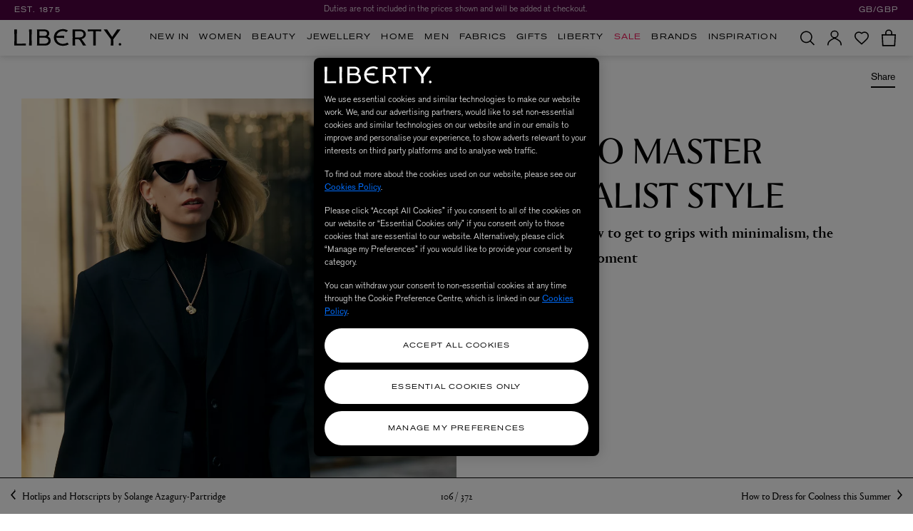

--- FILE ---
content_type: text/html; charset=utf-8
request_url: https://www.google.com/recaptcha/api2/anchor?ar=1&k=6Lef950pAAAAAK7wCZTKi05okZRvYERYlXx6FaHT&co=aHR0cHM6Ly93d3cubGliZXJ0eWxvbmRvbi5jb206NDQz&hl=en&v=PoyoqOPhxBO7pBk68S4YbpHZ&size=invisible&anchor-ms=20000&execute-ms=30000&cb=agog8c2qercw
body_size: 48775
content:
<!DOCTYPE HTML><html dir="ltr" lang="en"><head><meta http-equiv="Content-Type" content="text/html; charset=UTF-8">
<meta http-equiv="X-UA-Compatible" content="IE=edge">
<title>reCAPTCHA</title>
<style type="text/css">
/* cyrillic-ext */
@font-face {
  font-family: 'Roboto';
  font-style: normal;
  font-weight: 400;
  font-stretch: 100%;
  src: url(//fonts.gstatic.com/s/roboto/v48/KFO7CnqEu92Fr1ME7kSn66aGLdTylUAMa3GUBHMdazTgWw.woff2) format('woff2');
  unicode-range: U+0460-052F, U+1C80-1C8A, U+20B4, U+2DE0-2DFF, U+A640-A69F, U+FE2E-FE2F;
}
/* cyrillic */
@font-face {
  font-family: 'Roboto';
  font-style: normal;
  font-weight: 400;
  font-stretch: 100%;
  src: url(//fonts.gstatic.com/s/roboto/v48/KFO7CnqEu92Fr1ME7kSn66aGLdTylUAMa3iUBHMdazTgWw.woff2) format('woff2');
  unicode-range: U+0301, U+0400-045F, U+0490-0491, U+04B0-04B1, U+2116;
}
/* greek-ext */
@font-face {
  font-family: 'Roboto';
  font-style: normal;
  font-weight: 400;
  font-stretch: 100%;
  src: url(//fonts.gstatic.com/s/roboto/v48/KFO7CnqEu92Fr1ME7kSn66aGLdTylUAMa3CUBHMdazTgWw.woff2) format('woff2');
  unicode-range: U+1F00-1FFF;
}
/* greek */
@font-face {
  font-family: 'Roboto';
  font-style: normal;
  font-weight: 400;
  font-stretch: 100%;
  src: url(//fonts.gstatic.com/s/roboto/v48/KFO7CnqEu92Fr1ME7kSn66aGLdTylUAMa3-UBHMdazTgWw.woff2) format('woff2');
  unicode-range: U+0370-0377, U+037A-037F, U+0384-038A, U+038C, U+038E-03A1, U+03A3-03FF;
}
/* math */
@font-face {
  font-family: 'Roboto';
  font-style: normal;
  font-weight: 400;
  font-stretch: 100%;
  src: url(//fonts.gstatic.com/s/roboto/v48/KFO7CnqEu92Fr1ME7kSn66aGLdTylUAMawCUBHMdazTgWw.woff2) format('woff2');
  unicode-range: U+0302-0303, U+0305, U+0307-0308, U+0310, U+0312, U+0315, U+031A, U+0326-0327, U+032C, U+032F-0330, U+0332-0333, U+0338, U+033A, U+0346, U+034D, U+0391-03A1, U+03A3-03A9, U+03B1-03C9, U+03D1, U+03D5-03D6, U+03F0-03F1, U+03F4-03F5, U+2016-2017, U+2034-2038, U+203C, U+2040, U+2043, U+2047, U+2050, U+2057, U+205F, U+2070-2071, U+2074-208E, U+2090-209C, U+20D0-20DC, U+20E1, U+20E5-20EF, U+2100-2112, U+2114-2115, U+2117-2121, U+2123-214F, U+2190, U+2192, U+2194-21AE, U+21B0-21E5, U+21F1-21F2, U+21F4-2211, U+2213-2214, U+2216-22FF, U+2308-230B, U+2310, U+2319, U+231C-2321, U+2336-237A, U+237C, U+2395, U+239B-23B7, U+23D0, U+23DC-23E1, U+2474-2475, U+25AF, U+25B3, U+25B7, U+25BD, U+25C1, U+25CA, U+25CC, U+25FB, U+266D-266F, U+27C0-27FF, U+2900-2AFF, U+2B0E-2B11, U+2B30-2B4C, U+2BFE, U+3030, U+FF5B, U+FF5D, U+1D400-1D7FF, U+1EE00-1EEFF;
}
/* symbols */
@font-face {
  font-family: 'Roboto';
  font-style: normal;
  font-weight: 400;
  font-stretch: 100%;
  src: url(//fonts.gstatic.com/s/roboto/v48/KFO7CnqEu92Fr1ME7kSn66aGLdTylUAMaxKUBHMdazTgWw.woff2) format('woff2');
  unicode-range: U+0001-000C, U+000E-001F, U+007F-009F, U+20DD-20E0, U+20E2-20E4, U+2150-218F, U+2190, U+2192, U+2194-2199, U+21AF, U+21E6-21F0, U+21F3, U+2218-2219, U+2299, U+22C4-22C6, U+2300-243F, U+2440-244A, U+2460-24FF, U+25A0-27BF, U+2800-28FF, U+2921-2922, U+2981, U+29BF, U+29EB, U+2B00-2BFF, U+4DC0-4DFF, U+FFF9-FFFB, U+10140-1018E, U+10190-1019C, U+101A0, U+101D0-101FD, U+102E0-102FB, U+10E60-10E7E, U+1D2C0-1D2D3, U+1D2E0-1D37F, U+1F000-1F0FF, U+1F100-1F1AD, U+1F1E6-1F1FF, U+1F30D-1F30F, U+1F315, U+1F31C, U+1F31E, U+1F320-1F32C, U+1F336, U+1F378, U+1F37D, U+1F382, U+1F393-1F39F, U+1F3A7-1F3A8, U+1F3AC-1F3AF, U+1F3C2, U+1F3C4-1F3C6, U+1F3CA-1F3CE, U+1F3D4-1F3E0, U+1F3ED, U+1F3F1-1F3F3, U+1F3F5-1F3F7, U+1F408, U+1F415, U+1F41F, U+1F426, U+1F43F, U+1F441-1F442, U+1F444, U+1F446-1F449, U+1F44C-1F44E, U+1F453, U+1F46A, U+1F47D, U+1F4A3, U+1F4B0, U+1F4B3, U+1F4B9, U+1F4BB, U+1F4BF, U+1F4C8-1F4CB, U+1F4D6, U+1F4DA, U+1F4DF, U+1F4E3-1F4E6, U+1F4EA-1F4ED, U+1F4F7, U+1F4F9-1F4FB, U+1F4FD-1F4FE, U+1F503, U+1F507-1F50B, U+1F50D, U+1F512-1F513, U+1F53E-1F54A, U+1F54F-1F5FA, U+1F610, U+1F650-1F67F, U+1F687, U+1F68D, U+1F691, U+1F694, U+1F698, U+1F6AD, U+1F6B2, U+1F6B9-1F6BA, U+1F6BC, U+1F6C6-1F6CF, U+1F6D3-1F6D7, U+1F6E0-1F6EA, U+1F6F0-1F6F3, U+1F6F7-1F6FC, U+1F700-1F7FF, U+1F800-1F80B, U+1F810-1F847, U+1F850-1F859, U+1F860-1F887, U+1F890-1F8AD, U+1F8B0-1F8BB, U+1F8C0-1F8C1, U+1F900-1F90B, U+1F93B, U+1F946, U+1F984, U+1F996, U+1F9E9, U+1FA00-1FA6F, U+1FA70-1FA7C, U+1FA80-1FA89, U+1FA8F-1FAC6, U+1FACE-1FADC, U+1FADF-1FAE9, U+1FAF0-1FAF8, U+1FB00-1FBFF;
}
/* vietnamese */
@font-face {
  font-family: 'Roboto';
  font-style: normal;
  font-weight: 400;
  font-stretch: 100%;
  src: url(//fonts.gstatic.com/s/roboto/v48/KFO7CnqEu92Fr1ME7kSn66aGLdTylUAMa3OUBHMdazTgWw.woff2) format('woff2');
  unicode-range: U+0102-0103, U+0110-0111, U+0128-0129, U+0168-0169, U+01A0-01A1, U+01AF-01B0, U+0300-0301, U+0303-0304, U+0308-0309, U+0323, U+0329, U+1EA0-1EF9, U+20AB;
}
/* latin-ext */
@font-face {
  font-family: 'Roboto';
  font-style: normal;
  font-weight: 400;
  font-stretch: 100%;
  src: url(//fonts.gstatic.com/s/roboto/v48/KFO7CnqEu92Fr1ME7kSn66aGLdTylUAMa3KUBHMdazTgWw.woff2) format('woff2');
  unicode-range: U+0100-02BA, U+02BD-02C5, U+02C7-02CC, U+02CE-02D7, U+02DD-02FF, U+0304, U+0308, U+0329, U+1D00-1DBF, U+1E00-1E9F, U+1EF2-1EFF, U+2020, U+20A0-20AB, U+20AD-20C0, U+2113, U+2C60-2C7F, U+A720-A7FF;
}
/* latin */
@font-face {
  font-family: 'Roboto';
  font-style: normal;
  font-weight: 400;
  font-stretch: 100%;
  src: url(//fonts.gstatic.com/s/roboto/v48/KFO7CnqEu92Fr1ME7kSn66aGLdTylUAMa3yUBHMdazQ.woff2) format('woff2');
  unicode-range: U+0000-00FF, U+0131, U+0152-0153, U+02BB-02BC, U+02C6, U+02DA, U+02DC, U+0304, U+0308, U+0329, U+2000-206F, U+20AC, U+2122, U+2191, U+2193, U+2212, U+2215, U+FEFF, U+FFFD;
}
/* cyrillic-ext */
@font-face {
  font-family: 'Roboto';
  font-style: normal;
  font-weight: 500;
  font-stretch: 100%;
  src: url(//fonts.gstatic.com/s/roboto/v48/KFO7CnqEu92Fr1ME7kSn66aGLdTylUAMa3GUBHMdazTgWw.woff2) format('woff2');
  unicode-range: U+0460-052F, U+1C80-1C8A, U+20B4, U+2DE0-2DFF, U+A640-A69F, U+FE2E-FE2F;
}
/* cyrillic */
@font-face {
  font-family: 'Roboto';
  font-style: normal;
  font-weight: 500;
  font-stretch: 100%;
  src: url(//fonts.gstatic.com/s/roboto/v48/KFO7CnqEu92Fr1ME7kSn66aGLdTylUAMa3iUBHMdazTgWw.woff2) format('woff2');
  unicode-range: U+0301, U+0400-045F, U+0490-0491, U+04B0-04B1, U+2116;
}
/* greek-ext */
@font-face {
  font-family: 'Roboto';
  font-style: normal;
  font-weight: 500;
  font-stretch: 100%;
  src: url(//fonts.gstatic.com/s/roboto/v48/KFO7CnqEu92Fr1ME7kSn66aGLdTylUAMa3CUBHMdazTgWw.woff2) format('woff2');
  unicode-range: U+1F00-1FFF;
}
/* greek */
@font-face {
  font-family: 'Roboto';
  font-style: normal;
  font-weight: 500;
  font-stretch: 100%;
  src: url(//fonts.gstatic.com/s/roboto/v48/KFO7CnqEu92Fr1ME7kSn66aGLdTylUAMa3-UBHMdazTgWw.woff2) format('woff2');
  unicode-range: U+0370-0377, U+037A-037F, U+0384-038A, U+038C, U+038E-03A1, U+03A3-03FF;
}
/* math */
@font-face {
  font-family: 'Roboto';
  font-style: normal;
  font-weight: 500;
  font-stretch: 100%;
  src: url(//fonts.gstatic.com/s/roboto/v48/KFO7CnqEu92Fr1ME7kSn66aGLdTylUAMawCUBHMdazTgWw.woff2) format('woff2');
  unicode-range: U+0302-0303, U+0305, U+0307-0308, U+0310, U+0312, U+0315, U+031A, U+0326-0327, U+032C, U+032F-0330, U+0332-0333, U+0338, U+033A, U+0346, U+034D, U+0391-03A1, U+03A3-03A9, U+03B1-03C9, U+03D1, U+03D5-03D6, U+03F0-03F1, U+03F4-03F5, U+2016-2017, U+2034-2038, U+203C, U+2040, U+2043, U+2047, U+2050, U+2057, U+205F, U+2070-2071, U+2074-208E, U+2090-209C, U+20D0-20DC, U+20E1, U+20E5-20EF, U+2100-2112, U+2114-2115, U+2117-2121, U+2123-214F, U+2190, U+2192, U+2194-21AE, U+21B0-21E5, U+21F1-21F2, U+21F4-2211, U+2213-2214, U+2216-22FF, U+2308-230B, U+2310, U+2319, U+231C-2321, U+2336-237A, U+237C, U+2395, U+239B-23B7, U+23D0, U+23DC-23E1, U+2474-2475, U+25AF, U+25B3, U+25B7, U+25BD, U+25C1, U+25CA, U+25CC, U+25FB, U+266D-266F, U+27C0-27FF, U+2900-2AFF, U+2B0E-2B11, U+2B30-2B4C, U+2BFE, U+3030, U+FF5B, U+FF5D, U+1D400-1D7FF, U+1EE00-1EEFF;
}
/* symbols */
@font-face {
  font-family: 'Roboto';
  font-style: normal;
  font-weight: 500;
  font-stretch: 100%;
  src: url(//fonts.gstatic.com/s/roboto/v48/KFO7CnqEu92Fr1ME7kSn66aGLdTylUAMaxKUBHMdazTgWw.woff2) format('woff2');
  unicode-range: U+0001-000C, U+000E-001F, U+007F-009F, U+20DD-20E0, U+20E2-20E4, U+2150-218F, U+2190, U+2192, U+2194-2199, U+21AF, U+21E6-21F0, U+21F3, U+2218-2219, U+2299, U+22C4-22C6, U+2300-243F, U+2440-244A, U+2460-24FF, U+25A0-27BF, U+2800-28FF, U+2921-2922, U+2981, U+29BF, U+29EB, U+2B00-2BFF, U+4DC0-4DFF, U+FFF9-FFFB, U+10140-1018E, U+10190-1019C, U+101A0, U+101D0-101FD, U+102E0-102FB, U+10E60-10E7E, U+1D2C0-1D2D3, U+1D2E0-1D37F, U+1F000-1F0FF, U+1F100-1F1AD, U+1F1E6-1F1FF, U+1F30D-1F30F, U+1F315, U+1F31C, U+1F31E, U+1F320-1F32C, U+1F336, U+1F378, U+1F37D, U+1F382, U+1F393-1F39F, U+1F3A7-1F3A8, U+1F3AC-1F3AF, U+1F3C2, U+1F3C4-1F3C6, U+1F3CA-1F3CE, U+1F3D4-1F3E0, U+1F3ED, U+1F3F1-1F3F3, U+1F3F5-1F3F7, U+1F408, U+1F415, U+1F41F, U+1F426, U+1F43F, U+1F441-1F442, U+1F444, U+1F446-1F449, U+1F44C-1F44E, U+1F453, U+1F46A, U+1F47D, U+1F4A3, U+1F4B0, U+1F4B3, U+1F4B9, U+1F4BB, U+1F4BF, U+1F4C8-1F4CB, U+1F4D6, U+1F4DA, U+1F4DF, U+1F4E3-1F4E6, U+1F4EA-1F4ED, U+1F4F7, U+1F4F9-1F4FB, U+1F4FD-1F4FE, U+1F503, U+1F507-1F50B, U+1F50D, U+1F512-1F513, U+1F53E-1F54A, U+1F54F-1F5FA, U+1F610, U+1F650-1F67F, U+1F687, U+1F68D, U+1F691, U+1F694, U+1F698, U+1F6AD, U+1F6B2, U+1F6B9-1F6BA, U+1F6BC, U+1F6C6-1F6CF, U+1F6D3-1F6D7, U+1F6E0-1F6EA, U+1F6F0-1F6F3, U+1F6F7-1F6FC, U+1F700-1F7FF, U+1F800-1F80B, U+1F810-1F847, U+1F850-1F859, U+1F860-1F887, U+1F890-1F8AD, U+1F8B0-1F8BB, U+1F8C0-1F8C1, U+1F900-1F90B, U+1F93B, U+1F946, U+1F984, U+1F996, U+1F9E9, U+1FA00-1FA6F, U+1FA70-1FA7C, U+1FA80-1FA89, U+1FA8F-1FAC6, U+1FACE-1FADC, U+1FADF-1FAE9, U+1FAF0-1FAF8, U+1FB00-1FBFF;
}
/* vietnamese */
@font-face {
  font-family: 'Roboto';
  font-style: normal;
  font-weight: 500;
  font-stretch: 100%;
  src: url(//fonts.gstatic.com/s/roboto/v48/KFO7CnqEu92Fr1ME7kSn66aGLdTylUAMa3OUBHMdazTgWw.woff2) format('woff2');
  unicode-range: U+0102-0103, U+0110-0111, U+0128-0129, U+0168-0169, U+01A0-01A1, U+01AF-01B0, U+0300-0301, U+0303-0304, U+0308-0309, U+0323, U+0329, U+1EA0-1EF9, U+20AB;
}
/* latin-ext */
@font-face {
  font-family: 'Roboto';
  font-style: normal;
  font-weight: 500;
  font-stretch: 100%;
  src: url(//fonts.gstatic.com/s/roboto/v48/KFO7CnqEu92Fr1ME7kSn66aGLdTylUAMa3KUBHMdazTgWw.woff2) format('woff2');
  unicode-range: U+0100-02BA, U+02BD-02C5, U+02C7-02CC, U+02CE-02D7, U+02DD-02FF, U+0304, U+0308, U+0329, U+1D00-1DBF, U+1E00-1E9F, U+1EF2-1EFF, U+2020, U+20A0-20AB, U+20AD-20C0, U+2113, U+2C60-2C7F, U+A720-A7FF;
}
/* latin */
@font-face {
  font-family: 'Roboto';
  font-style: normal;
  font-weight: 500;
  font-stretch: 100%;
  src: url(//fonts.gstatic.com/s/roboto/v48/KFO7CnqEu92Fr1ME7kSn66aGLdTylUAMa3yUBHMdazQ.woff2) format('woff2');
  unicode-range: U+0000-00FF, U+0131, U+0152-0153, U+02BB-02BC, U+02C6, U+02DA, U+02DC, U+0304, U+0308, U+0329, U+2000-206F, U+20AC, U+2122, U+2191, U+2193, U+2212, U+2215, U+FEFF, U+FFFD;
}
/* cyrillic-ext */
@font-face {
  font-family: 'Roboto';
  font-style: normal;
  font-weight: 900;
  font-stretch: 100%;
  src: url(//fonts.gstatic.com/s/roboto/v48/KFO7CnqEu92Fr1ME7kSn66aGLdTylUAMa3GUBHMdazTgWw.woff2) format('woff2');
  unicode-range: U+0460-052F, U+1C80-1C8A, U+20B4, U+2DE0-2DFF, U+A640-A69F, U+FE2E-FE2F;
}
/* cyrillic */
@font-face {
  font-family: 'Roboto';
  font-style: normal;
  font-weight: 900;
  font-stretch: 100%;
  src: url(//fonts.gstatic.com/s/roboto/v48/KFO7CnqEu92Fr1ME7kSn66aGLdTylUAMa3iUBHMdazTgWw.woff2) format('woff2');
  unicode-range: U+0301, U+0400-045F, U+0490-0491, U+04B0-04B1, U+2116;
}
/* greek-ext */
@font-face {
  font-family: 'Roboto';
  font-style: normal;
  font-weight: 900;
  font-stretch: 100%;
  src: url(//fonts.gstatic.com/s/roboto/v48/KFO7CnqEu92Fr1ME7kSn66aGLdTylUAMa3CUBHMdazTgWw.woff2) format('woff2');
  unicode-range: U+1F00-1FFF;
}
/* greek */
@font-face {
  font-family: 'Roboto';
  font-style: normal;
  font-weight: 900;
  font-stretch: 100%;
  src: url(//fonts.gstatic.com/s/roboto/v48/KFO7CnqEu92Fr1ME7kSn66aGLdTylUAMa3-UBHMdazTgWw.woff2) format('woff2');
  unicode-range: U+0370-0377, U+037A-037F, U+0384-038A, U+038C, U+038E-03A1, U+03A3-03FF;
}
/* math */
@font-face {
  font-family: 'Roboto';
  font-style: normal;
  font-weight: 900;
  font-stretch: 100%;
  src: url(//fonts.gstatic.com/s/roboto/v48/KFO7CnqEu92Fr1ME7kSn66aGLdTylUAMawCUBHMdazTgWw.woff2) format('woff2');
  unicode-range: U+0302-0303, U+0305, U+0307-0308, U+0310, U+0312, U+0315, U+031A, U+0326-0327, U+032C, U+032F-0330, U+0332-0333, U+0338, U+033A, U+0346, U+034D, U+0391-03A1, U+03A3-03A9, U+03B1-03C9, U+03D1, U+03D5-03D6, U+03F0-03F1, U+03F4-03F5, U+2016-2017, U+2034-2038, U+203C, U+2040, U+2043, U+2047, U+2050, U+2057, U+205F, U+2070-2071, U+2074-208E, U+2090-209C, U+20D0-20DC, U+20E1, U+20E5-20EF, U+2100-2112, U+2114-2115, U+2117-2121, U+2123-214F, U+2190, U+2192, U+2194-21AE, U+21B0-21E5, U+21F1-21F2, U+21F4-2211, U+2213-2214, U+2216-22FF, U+2308-230B, U+2310, U+2319, U+231C-2321, U+2336-237A, U+237C, U+2395, U+239B-23B7, U+23D0, U+23DC-23E1, U+2474-2475, U+25AF, U+25B3, U+25B7, U+25BD, U+25C1, U+25CA, U+25CC, U+25FB, U+266D-266F, U+27C0-27FF, U+2900-2AFF, U+2B0E-2B11, U+2B30-2B4C, U+2BFE, U+3030, U+FF5B, U+FF5D, U+1D400-1D7FF, U+1EE00-1EEFF;
}
/* symbols */
@font-face {
  font-family: 'Roboto';
  font-style: normal;
  font-weight: 900;
  font-stretch: 100%;
  src: url(//fonts.gstatic.com/s/roboto/v48/KFO7CnqEu92Fr1ME7kSn66aGLdTylUAMaxKUBHMdazTgWw.woff2) format('woff2');
  unicode-range: U+0001-000C, U+000E-001F, U+007F-009F, U+20DD-20E0, U+20E2-20E4, U+2150-218F, U+2190, U+2192, U+2194-2199, U+21AF, U+21E6-21F0, U+21F3, U+2218-2219, U+2299, U+22C4-22C6, U+2300-243F, U+2440-244A, U+2460-24FF, U+25A0-27BF, U+2800-28FF, U+2921-2922, U+2981, U+29BF, U+29EB, U+2B00-2BFF, U+4DC0-4DFF, U+FFF9-FFFB, U+10140-1018E, U+10190-1019C, U+101A0, U+101D0-101FD, U+102E0-102FB, U+10E60-10E7E, U+1D2C0-1D2D3, U+1D2E0-1D37F, U+1F000-1F0FF, U+1F100-1F1AD, U+1F1E6-1F1FF, U+1F30D-1F30F, U+1F315, U+1F31C, U+1F31E, U+1F320-1F32C, U+1F336, U+1F378, U+1F37D, U+1F382, U+1F393-1F39F, U+1F3A7-1F3A8, U+1F3AC-1F3AF, U+1F3C2, U+1F3C4-1F3C6, U+1F3CA-1F3CE, U+1F3D4-1F3E0, U+1F3ED, U+1F3F1-1F3F3, U+1F3F5-1F3F7, U+1F408, U+1F415, U+1F41F, U+1F426, U+1F43F, U+1F441-1F442, U+1F444, U+1F446-1F449, U+1F44C-1F44E, U+1F453, U+1F46A, U+1F47D, U+1F4A3, U+1F4B0, U+1F4B3, U+1F4B9, U+1F4BB, U+1F4BF, U+1F4C8-1F4CB, U+1F4D6, U+1F4DA, U+1F4DF, U+1F4E3-1F4E6, U+1F4EA-1F4ED, U+1F4F7, U+1F4F9-1F4FB, U+1F4FD-1F4FE, U+1F503, U+1F507-1F50B, U+1F50D, U+1F512-1F513, U+1F53E-1F54A, U+1F54F-1F5FA, U+1F610, U+1F650-1F67F, U+1F687, U+1F68D, U+1F691, U+1F694, U+1F698, U+1F6AD, U+1F6B2, U+1F6B9-1F6BA, U+1F6BC, U+1F6C6-1F6CF, U+1F6D3-1F6D7, U+1F6E0-1F6EA, U+1F6F0-1F6F3, U+1F6F7-1F6FC, U+1F700-1F7FF, U+1F800-1F80B, U+1F810-1F847, U+1F850-1F859, U+1F860-1F887, U+1F890-1F8AD, U+1F8B0-1F8BB, U+1F8C0-1F8C1, U+1F900-1F90B, U+1F93B, U+1F946, U+1F984, U+1F996, U+1F9E9, U+1FA00-1FA6F, U+1FA70-1FA7C, U+1FA80-1FA89, U+1FA8F-1FAC6, U+1FACE-1FADC, U+1FADF-1FAE9, U+1FAF0-1FAF8, U+1FB00-1FBFF;
}
/* vietnamese */
@font-face {
  font-family: 'Roboto';
  font-style: normal;
  font-weight: 900;
  font-stretch: 100%;
  src: url(//fonts.gstatic.com/s/roboto/v48/KFO7CnqEu92Fr1ME7kSn66aGLdTylUAMa3OUBHMdazTgWw.woff2) format('woff2');
  unicode-range: U+0102-0103, U+0110-0111, U+0128-0129, U+0168-0169, U+01A0-01A1, U+01AF-01B0, U+0300-0301, U+0303-0304, U+0308-0309, U+0323, U+0329, U+1EA0-1EF9, U+20AB;
}
/* latin-ext */
@font-face {
  font-family: 'Roboto';
  font-style: normal;
  font-weight: 900;
  font-stretch: 100%;
  src: url(//fonts.gstatic.com/s/roboto/v48/KFO7CnqEu92Fr1ME7kSn66aGLdTylUAMa3KUBHMdazTgWw.woff2) format('woff2');
  unicode-range: U+0100-02BA, U+02BD-02C5, U+02C7-02CC, U+02CE-02D7, U+02DD-02FF, U+0304, U+0308, U+0329, U+1D00-1DBF, U+1E00-1E9F, U+1EF2-1EFF, U+2020, U+20A0-20AB, U+20AD-20C0, U+2113, U+2C60-2C7F, U+A720-A7FF;
}
/* latin */
@font-face {
  font-family: 'Roboto';
  font-style: normal;
  font-weight: 900;
  font-stretch: 100%;
  src: url(//fonts.gstatic.com/s/roboto/v48/KFO7CnqEu92Fr1ME7kSn66aGLdTylUAMa3yUBHMdazQ.woff2) format('woff2');
  unicode-range: U+0000-00FF, U+0131, U+0152-0153, U+02BB-02BC, U+02C6, U+02DA, U+02DC, U+0304, U+0308, U+0329, U+2000-206F, U+20AC, U+2122, U+2191, U+2193, U+2212, U+2215, U+FEFF, U+FFFD;
}

</style>
<link rel="stylesheet" type="text/css" href="https://www.gstatic.com/recaptcha/releases/PoyoqOPhxBO7pBk68S4YbpHZ/styles__ltr.css">
<script nonce="TMdpbQbmJRmnzVivi703fA" type="text/javascript">window['__recaptcha_api'] = 'https://www.google.com/recaptcha/api2/';</script>
<script type="text/javascript" src="https://www.gstatic.com/recaptcha/releases/PoyoqOPhxBO7pBk68S4YbpHZ/recaptcha__en.js" nonce="TMdpbQbmJRmnzVivi703fA">
      
    </script></head>
<body><div id="rc-anchor-alert" class="rc-anchor-alert"></div>
<input type="hidden" id="recaptcha-token" value="[base64]">
<script type="text/javascript" nonce="TMdpbQbmJRmnzVivi703fA">
      recaptcha.anchor.Main.init("[\x22ainput\x22,[\x22bgdata\x22,\x22\x22,\[base64]/[base64]/[base64]/KE4oMTI0LHYsdi5HKSxMWihsLHYpKTpOKDEyNCx2LGwpLFYpLHYpLFQpKSxGKDE3MSx2KX0scjc9ZnVuY3Rpb24obCl7cmV0dXJuIGx9LEM9ZnVuY3Rpb24obCxWLHYpe04odixsLFYpLFZbYWtdPTI3OTZ9LG49ZnVuY3Rpb24obCxWKXtWLlg9KChWLlg/[base64]/[base64]/[base64]/[base64]/[base64]/[base64]/[base64]/[base64]/[base64]/[base64]/[base64]\\u003d\x22,\[base64]\\u003d\x22,\[base64]/CkShVw4fCmcOOw78DcU1mE8K6PRnCqzXChFUUwpPDk8Onw7LDhxjDtxJ1OBVvRsKRwrsEHsOfw61swrZNOcKLwpHDlsO/[base64]/DtXtBOsKCw7rClSBQwppcGVwLwoA6KEjDvmM9w4kmMlxFwrnChVQUwoxbHcKUXwTDrXDCj8ONw7HDq8KBa8K9wqQEwqHCs8Kzwp1mJcO6wr7CmMKZJcKwZRPDncOIHw/DlXJ/P8K0wonChcOMecK1dcKSwpzCg1/DrynDqATCqSfCp8OHPAgOw5Viw5PDosKiK0rDjmHCnSkuw7nCusKbIsKHwpM/w61jwoLCo8OCScOgLULCjMKUw6jDmR/CqWTDncKyw51hAMOcRVkfVMK6BsKqEMK7P1g+EsKMwqQ0HEXCisKZTcOVw7sbwr8fU2tzw6ZFworDm8KYccKVwpAlw6HDo8KpwqnDg1gqZcKUwrfDsWDDh8OZw5cowoVtwprCm8OVw6zCnRFOw7BvwpNpw5rCrD/DtWJKemtFGcKpwrMXT8Ofw6LDjG3DpMOuw6xHaMO2SX3CnMK4HjI/Th8iwppAwoVNVFLDvcOmQnfDqsKOJHd/wrhFMMOjw5vCoCfCgX/CuQHDgcKzwq/[base64]/FcOVwpzChgZkwrAKwo3DucOSOsKBMMOaCnI4w4MZwq/CusOvYMK9D0NODMKRMTrDp2jDmUPDhcKGWMOBwplyCMOgw6fCmXAAwpnCg8OSU8KLwo3ClQXDkG5awrwjw40mwos/woEow4lGfsKccMKvw5DDjcODBMKIFzHDnDkkAcOTwpPCocOJw6VafcO2KcO0woDDnsOvWkV5wrTCuHnDkMOFEsKswqnCtzDCtghqUcOVJRRnFcO8w5Niw5Y9wo7Ck8OGPjJJwrHDlh/[base64]/woDCrcOqQjIGfyLDucKbESFbKMKbDBnCr8KlOz0VwqRLwo/CkcOiYhTCgBbDqcOGw7fCisK/IUzCiQvDrmfCnsOcFEDDpCYEJTXCizMUw7nDl8ONWQ/Diz0kw5HCrcK+w7TCgcKZTHpUQghLN8KNwr8gP8O8LHp5wqImw4fCkDnDkMONw5c5SmRbwqJ6w4RZw43DpAnCl8OUw74iwroVw5/CijFGNnnChDXCuHNePgsCc8OywqtraMO2wobCk8K+ScK8w7jCk8OwSz9tMBHClsObw48bTwjDn24WGg4tNMOyIA/Co8Kiw5AeagRpRifDm8KJD8KtN8KLwrPDs8OwLFvDs1bDsCMpw5XDjMOUVXfCnwMiX0jDtgQLw5EEP8OpIDnDmSLDkMK7fF8dFnHCvwAjw7ARVkwGwq93wotkY3DDq8OTwqPCt10GU8KlEsKXYsOtXWgAN8KGFMK2wpIJw6zCiztzGB/DqDoQFcKiClVECysNHm0oJRrClVjDoFLDuDwlwqkMw4NVS8KGH3wLBsKJwqfCs8KCw5nCm2pWw58/esKdUsOubXfCq3hRw5ZQBVHDmi3CtcOPw5HCt39MSRHDvThvb8O7woh1CX14XWtmWENiFE/Ck1/CpMKPVRHDoALDpRrChT3DlDrDqwHCiwLDtsO/DMK2OUbDmMOVa3MhJixCSjXCs3MRYiltRcKpw7vDgcOjSsOgY8OQMMKnZRg0f1dZw4XCn8OIHHJ+w7TDlwvCocOsw7vDkk7DumhDw49bwpIAJ8KywqLDgCshwpbDkUzCpMKsEMOvw4wZHsKUVAhhV8O9w547w6jDtA3Dn8KSw7jDj8K4w7cGwpzCpgvCrMK2KcO2w6/Cp8OGw4fCjmnCnwBFWR7DqiB3w7NLw53CnynCjcKmw77DqGYZOcKmw7zDs8KGOMO6wp8hw53DnsO3w5DDp8KHwovDrMOdHCMJfz8Pw69nCMOeDsKfBlcDUWJww4zCg8KNwr9bwr/CqxMFw4NFw77CphzDlRdIw5DCmj7CosKsS3JicwbCucKgccO7w7U0e8KnwpbCkxzCu8KCJcOLPxXDrAFZwp3ClBrDjhoyVcKBwozDvCjCpMKsKMKKaS8pXsOpw4QUBDPCpD3CsilnJsOfAsOswpHDiwrDjMOrfhfDgC7CumM2J8KAwoTCmAnCiQvDl2XDkkHCjX/CthR1Gh/CncKPL8Ocwq/[base64]/wpVpXkgPw4ZfwpnDpcKZHcKGw7PCpCTDm3YHSkDDiMO0KTQYw5/[base64]/CiVPCiMKcw4LCjMOhwqEOa8OvcMKsbcOZXMKAwqwzMcKMdQZFw4HDhBdsw4RKw6XDsCrDj8OLbcOtGDnDmsKCw5nDjitDwpQ+KDwmw4g+fsOjPcOcw75xOx5SwqhqGl3Cg2NgZcOZah1rUcOiwpDCiiwWP8KnRMOaVMOoKmTDmX/DqcKHwonCl8Kow7LDjcOVeMOcwqtYRsK0w5V5wrjClAUawoRyw7rDhCLDqgYSGMOQKcOvbSApwq9cfsKgMMONckBTK37CpynDmUvCkT/[base64]/w55Nw6/[base64]/CvsOjbsKMNsKHKgRdw7Z1TcO3TUFCw6rCqgXDml46wr9oHGPDpMKzATZEGgHDjMOowoolLMKAw5/CrcO9w7nDpRsrWUvCksKPwqDDvV0vwqvDjsODwp0Pwo/DsMK+wp/CpcOtFhUWw6HCsGfDlGgkwqvCmcKRwqQbDMK/wpQOCcKBw7AaNMKFw6bDtsOyd8OmEMKTw4jChhvDicK2w5wSTcOKH8KaZcOFw5fCp8OiFsOzdRfDoSM6w6Fmw6XDusOVNcOgEsOBIMOLNX0iBj3DqAjDmMKTLRwdw4tww7fCllRDExzDry13esOOdcO7w5TDvcOAwp3CrFfDlXnDlHdaw5vCrA/ChMOpwpvDui/Dg8KkwpV6w4Btwqcuw7MpcwPClAXCv18Ww57CiQJMAsOOwpkjwoh7LsK0w7jCtMOqe8K2wpDDnjTClxzCvnPDn8OsO2F9wrxpVyEiwrLCpik6CAvDgMK1GcKtZlbDtMOeFMKuWsOlQkXDkBDCjsOfPnkGbsKNbcKywpHDk1fDpi87wpPDl8O/X8OQw4jCjXvDrcONw43DgsK1DMOVwofDmzRFw7RsB8K3w5HDlCRfXUjDlTVSw7HChMKtXMOAw7rDpsK4BcKUw7pJUsOPcsKQJMK3CEJiwopAwrlFw5dZwp3DlTBKwoBOVWvCtVwmwpjDv8OKCzEib2UpWj3DlcONwqjDvTQrw7Y/CzZ9N1ZHwpt5e11xP21PIAzCiTxtw6nDrGrCjcOsw4/CvlZ7Im0ewqvDhD/ChsKpw6Zfw5p4w7rClcKgwoA+SizDhMK7wqQJwrFFwoHCucK0w6rDhWVJWjJSw7FaGVpmRWnDi8K4wrdQaThUOW8AwqXCjmzDqWXDvhLCvC/DhcKbaxgmw4nDrCxKw5/CqsKbCnHDncKURsKbwpE0X8Kcw6EWazjCsy3Do3DDqxlBwqNXwqQ8U8KAw48pwrxnFQpew6jCiDfDo1sww7pReTnCk8KwbDUnwpYBV8OybsODwprDk8KLIB56wpc4w756AcOjwpEABMK/wphzRMKEw45cZ8OIwpEWJcKHIcOiKcKNPsO4ccOKHyHCqcKyw6RrwqzDuyXCkmzCmMK7w5EceFYnFXLCtcOxwq3DtynCo8K/R8K+ESwMXMKdwrBdG8OKwoAGWsKowqNqfcOkH8OXw6YLH8KXJ8KuwpPDn2l+w7hXV2vDn2XCiMOHwpfDsWsjKCrDpMO8wq4/w47CssOxw5PDq2XCkDYzPGUvBMKRwqQrO8OxwobCqMObf8KHLsKOwpQPwrnDtVnCrcKTVnQSKQvDrsKDD8OZwozDk8KdaRDClSLDvhQ3w67DlcOQwpgjwpXCq1LDjW/DphFPY2o8LsONVsOHasK0w4tawotaGyjDnUEOw4FJNFrDpsOYwrpIWsKpwpI8eERGwr5Ww5goVsOBYxDDtVIxccOqNCU/UcKNwpA5w7DDmcOafRTDvgfDtx7CkcK5ISPCpsOew7nCul3CmMOuwoLDkz5Ww57CqMOZPQVIw6Q2w69FE0zCoXIMYsOdwqgzw4zDjRE0w5BDIsOcE8KjwpbCp8OCwpvDpkl/wpx7wp/[base64]/[base64]/Cp8OswqPDp1k8w6tIKWTDi8KEw4nCv8OAdgccZQwSwrF7e8KNwopne8OSwqjDj8OFwrzDnsKlw75Hw6jDoMOTw6Vuw6pjwo/CjlA6VsKmUGJrwqXCvcObwrBbw4JYw57DvnooeMKiUsO+bExkI3x2Al0mXC3CjSbDvhbCh8KlwqMJwrHDr8O8eEYabnUCw4ouEcOdwp3Ct8Oxw6NpIMOXw4h2JcOSwoYaKcOkeGTDn8KIXj/CqMOsCUonU8Onw5puUi0xKlrCu8OtX0IkEzzDm2Ebw4fDryFGwq/CojbDh3t8wp7ClsKmcz3ChcK3NMKMw4Yvb8OkwpUlw7hvwr3Dm8ORwo44OwHDmMKfVyg1wqbDrSt2CsKQMivDihJgbkvCp8KbcwHDtMOkw5xPwrHCuMK/[base64]/[base64]/LcOuw47CuMKZfcOSw7HDtMKbwrrDs2szOMOFwoXDksOLw5o5IDkCXsOsw4DDkT9rw4FXw4XDm0lUwojDm2nCuMKkw77DkMOawqzCusKCe8OLIMKXWsOkw5pCwpFIw4Jew73Dk8O7w641Z8KCXGnCmwbCsxXCpcK7wqbCj0/[base64]/Dqhh9fW/CrSXDoUbCrcKGwo45w7dlbznCqSMKwr/CqMKgw41TOcKqbRjDlT3DocObwpxDLcOvwr97A8Omw7XDocKqw7LCo8OuwqVJw6IQdcOpwpkkwrvCgxhHAMOXw7HCnT97wrfCtMOQGwdMwr56wrrDocKBwpQRAsKAwrUaw7rDisOTCsODPMO/w4pPMRjCosKrwoBNCy7DqjDCgSQOw4TCilQcwqnChMOhH8KYCxs9wo/Du8KLAxHDucKGB1/DlEfDgC7Dqy4CZ8KMHcKTesKBw7k/w7YJw6DDt8KbwrPCpm7Ch8O1wp0yw5nDnwHCg1xQLCMjHGbCrsKCwoMxFMO+wpkIw7QIwoIdasK3w7LDgcOYbyopcsOlwrxkw7nDkQhBCMOrYH3CucOcNMOoXcOLw4tow5ZtAcOdMcKzTsKXw43DlsOyw5DCnMO7ehLCkMOww4Yowp/Dkw5/wrhywqjDgC4OwpXCvDp3wpjDtcKyNw55F8Kuw7V1FF7DqVvDtsKZwr83wofClQTCscKJw7ohQSsxw509w57CjcKRdsKGw5HCscKfw6I6w4fCscO3wrYNDMKawroKw5bClgMMFTEYw5TDinMnw7HCrsKqHsOHw5RuEMOJfsOOw48Mw7jDlsK/[base64]/CpVXCs8Oyw4LCjcKkUwrDhkPDucKNTMO7eGUjMR81w5zDpMKKw44PwoA5w5NSwokxEV5YR0wZwonDuG1OLMK2wqvCjMK/JgfDscKTCm0EwqUaH8OtwrLDnsOdw61XGnhIwqVbQMKdJh3DucKZwqoLw57DjcOhHMKfSMOfdcOOLsKfw7nDocOVwozDgRXCjMOiY8OpwpgLLnHDjQDCrMOaw4zCm8KFw5DCoX3CgcOWwosvS8KhR8K1TF4/w49dw70XXiUAEMObAiLDuQLDscOHZgPDkirDr29ZGMOOwr/[base64]/wpjCgFtaPMK2wrXCpcO6w5fDmn43esKyMcKpwoU9B045w4E7wpfDjcKOwpQ/Ui/CrRTDisKaw69pwrV6woHCgjxwJ8OteD1Bw67Do3fDn8Oaw4NLw6HCpsOgZm9dfsKGwq3CqMKtG8O1w5x6woILw7hEEcOKw6fChMO3w6jCqsOvw6MAVcOuYX7CsndZwqMkwrlSDcKMdxUgJFfCucKPdVh3GWBnw7MuwqLCph/CtnRmwooUMcOQYsOIwpBWCcOyPWM/wqvClsKqUMOVw7HDp294TMKVw6DCpsOdWWzDmsOpRMO6w5zDtsOrIMO8W8KBwoLDr25cw4Rawq3CvWdHYMOCQQJgwq/CsgvCuMKUSMKOe8K8w7PDhsOPE8KvwpPDgsOsw5NodlIpwq7ClcKvw6x8WcOBe8KfwrJXZsKXwrhUw4LCl8OzesOPw5bDrsK/KlzCnhrDk8Kiw43Cn8KIaX5QOsOcWMOOwqQCwqo5WlNgIgxeworCjVvCh8KvWjXDqU7Dh0UMEibDoiYtWMKEcsOGQ2jCrwTCo8KDwptHw6AFKizDpcKqw5ItX1/CmF3Cq3x5JcOiwoTDkBRZw4nCjMOPP0cBw7zCqcOdaRfCvSgtw6RQe8KgWcKxw6/DnnbDn8Kiw7nCpcKSwppcesOPw5TCmDEzw4vDp8Kde23Cv0syJg7CuXLDlMOYw55ELjrDiEHCssOhwrEHwqfDuHHCkH8lwo7DuTvDn8KdQnkuHDbCvyXDo8Klw6TDqcKKMFPCq3/DrMOeZ8OYw4DCpDJEw6QDGMKnMjpMVcK7wooQwoTDp1p2acKjOxJmw6XDscKpwoTDtsO1wpbCosKyw5AFEsKjwr1Kwr/[base64]/Ck8O/wpDCq8OrXy3DmQ7DlcOYwr4gbQ/CsMOGwqnCm8KzLcORw5MhM2DDvUxODw3DnMOMDCzDv1jDjhxrwrpoeiLCjlANw7jDjREwwoTCjcOgw5DCsCLCg8K/w5Ecw4fDp8O/w5Rgw65UwpXChxDCt8OJYngdW8ORTzAoH8KQwrnCtMOaw7XCqMKgw5nCosKDdGHDn8Ojwq7Du8KgM3F2woZ3Nw9GAsOBNsOwesKswrFNw6hrAE0Bw4/DngxMwoIww47CiT8Hw5HCtsK7wqHCvB5nLTlkYn3CjMOqHFkWwoZiDsOBw54bC8O5J8K+wrfDmSLDucOOw6PCiykqwp3DqwDDjcK9fMKmwobCkw1Xwph6R8OkwpZSDxDDum55R8KSwrbDk8ORw5LCjRF3wqcmJiXDoQfCq2rDnsO/RyQuw5jDsMKiw6PDusK5wrPCkMK6ATLDv8KGw4PDlCU4wqPChSLDtMO8JsOEwqTCpsK3JDrCqkvDusKPSsKXw7/CvU5XwqHCu8K8w4MoMcKrFRzCr8K6QQRQw73Clx1kQcOhwrdjSsKow5NtwpEUw6gcwpEnacKDw7bCucKLwpLDvsKrLhPDtn/Cjm3CtUQSwqjCkyp5OsKGw5s5a8KgI3w/[base64]/DpsOkwonCqsOOwqjCvMOnwofCjsKjM8OcQsKbwpLCuXlaw6zCtgg1PMOxIwUeOcO9w4FOwrJzw4nDoMOnEURfwo8ONcOOwpBfwqfCt2HCuSbDtFw/wonCpVJ0w4JWBEnCsEjCqsOWF8O+a2wEQsKXWMORMmzDqRTChcKaeBLCrsOowqbCp38/UMO9W8OMw4E1ZcO2wq/Cqx0dw6vCtMOlZxrDnRLCkcKNw6rDjCLDj1Y+ecOIKjzDp2/CtcOYw7kpesKgQxY/YcKHw4/CmTDDm8KeB8Kew4PDqcKEwqMJfz/CiGDDmD8Rw4xwwpzDq8Oxw4jClcK+wovDpitWYMKed2wIdlvDgVggwobCv3vCnULCvcOSwoFAw6MuEcK2e8OKQsKNw6tJRArDtsKIw6pTYcO2BkPDqMK6w7zCo8OwfQ3DpQkAbsO4w4XCnWDCskHCpBDChMK4GMONw71DIMOiVg8/M8OLwqnCrcKIwoM0aHHDnMO0w7DCs2bDvALDj1kJNsO/S8OAwojCk8OgwqXDmw7DnsKmQ8KCLkvDqMKUwpZyd2PDnD3Dr8KQZSltw4BIwrsKw6Zmw5XClsORVsOSw7TDksOTVy83wqN7w44ab8OPOnFnwpZVwrzCtcO+WwdAKcO8wrDCqcO3wqnCjhY+XMOFBcKYVAEjdT/ChVZEw4rDq8OxwpnCs8KSw5bDvsKRwoUuwpzDhhUow6cMEANFZcKFw5DCi3nCgVvCqRFQwrPCl8O/LRzCkCdecUvCnEvCpEIuw55pwoTDrcKMw43Dm3/DscKsw5bDqcObw7dNPcO8LMO0OiJ3clooRMKdw6V6woFwwqIvw6ctw4U7w6pvw5nDjMOYJwl3woBiTy3DlMK9SMKvw5nCscKMP8OGMQHDh2LCh8K6GlnCu8K6wrHDqsO2PsKALMOuP8KbTCnDlMKfSglvwq1aKMO8w6kDwp/DssKtLjB1wqUiBMKPPcKhDRLDnHLDisKDDsO0d8OBf8KuTVNMw4dswqcaw798eMO/wqrCvH3DtcKOw4TClcKmwqnCjMKRw5jCuMOWw53DrT9IWl5mc8KMwpA1IVjCuT/DrALClsKDDcKEwqc9OcKNN8KfTsOLNTpYBcOrUVlMMQnCgAjDuT9IHMOgw7fDsMOjw6kJTnzDpXQBwoPDkjvColh0woDDlsKbEiDDpnzClcO4NEPDqH/[base64]/DocORJn08w7FRwo0pwoPDgkZke00QQMOQw7dfOSnDh8OGB8KLJ8Kcwo1Kw6nDhDzCgnrCgyTCmsKhJMKGCVhONBUVUMKxF8OSH8OQfUgvw43DrFfDm8OOQMKhwpXCusOLwp5yT8KEwqHDpCTCgsKjwojCnS1Vwrpww7fCkMK/w5/CskXDsxs6wpfCkMKEwpgswofDs3c+w67Cj1RhHMOhdsOHw7BrwqZSw7TCmsOsMj8Aw5p9w7vChHDDvg3Ctn/Dv05zw59aXMOBV2HDnUcUZ11XYsORwrPDhRZrw6TCvcOjw47DhwYFEXNpw4DDpB7CgmgLL1laSMOBw5sqUsOPwrnDuBUia8OFwrHDssO/ZcORGMOZw5lyaMOtG0w0T8OqwqbCrMKjwpRIw4Q5enbCnQbDr8Kdw6nDrMKjKz1oZ10AE3jDjEfCijnDriFywrHCpXnCkBPCmMKow70dwpMDM0RYNsOew6/[base64]/DucOpwovCh3d+wpMQccKpw6V7B8KmNxTDrAnCuiAeJcKDW0TDksKYw63CqRjDvwTCgcOyXm9pw4nCrgzCrwPCshRqccK6GcKuD3jDlcK+wprDnMO9dzfCpUgZXMOuKMOFwpAgw5/CnsOfb8KLw6rClQjChQLClHQ5UMKnU3Mmw4rDhxFlTcOfwprDmyHDqj4Nw7BEwrslVBLCjhPCun/Cv1PCjQHCkT7CrcO4wocgw6x4w7LCjHhIwoVjwqLCuFHCocKFwpTDvsOHfcK2wo1lEjlWwpXCiMKcw7kVw5bClMKzJDDDviLDhmTCv8KmRsOtw4l1w7Z0wqNZw6ZYw45Ow5/[base64]/CgcOCwpw5woRFwq7DkEgXwqTCqDHDt8KEwpxVw7nChsOCdmLChcOtCy/DjHLDocKqTy3CgsOHwo3DvkYYwqxqw5hAEsO2FUVXPRg0wqogwqXDtl98VMOxFMKDbcO6w6vCp8O3FwfCm8O8fMK6BcKHwrARw6MvwrHCtcO5w6hgwoHDisKbwpQjwoDDq3DCuDNcwqo1wo1SwrDDgjB4ecK+w5/Dj8OCbnwMRsKrw5V3w43Ch34KwpvDmcOswprCrMK7wprDu8K2FsKrwqptwrMLwph0w53CizcSw7PCgwXDiU7DojcNZcOawotAw58SBMOvwozDoMK4YDzCpDwqXl/[base64]/DksOEw68/w6DCkRDDgg1EwrzDhR4dFGcmwrIhwojDpsO0w4s1w79kQ8OWUlUcPjRyQ1vClcKtw5Q/wowHw7TDuMKtFMKzdsK2IlTCp3PDjsOBZA8RTnoBwqFiRmvDlMK0AMK3wrXDownCo8KrwrPCksOQwp7Dj33CjMKmUg/DosKpwpzCs8KOw6jCo8OdACXCuHPDosOqw4PCsMOXYcKYwoTDkHkUJhsHWMOxL0Z/HcKpBsORDllXwqTCq8OaSsKtR2IQwoDDnAkgwp8FIsKQwrfCvH0Dw4gILsO+w5HCicODw5jCjMK+AMKsSgJsLRDDoMOpw4o1wpVhbF4jw4LDhHnDksKWw7/[base64]/Cs8OnTsO0w6lkwq/Cq2xrEsOIGsKYYAnComMZHkPDlU7Dh8OfwrMAZsKRXMK+woVGJ8KAB8ONw6HCsj3CrcK3w7Y3TMOtUHMSfMOpw7vCn8Odw4nCkGdZwrl9w4jCmTszaR0iw5HCkDvChQwbZClbJxZ7w77CiT9/EyZTc8Kqw4AOw7/CrMO+XsK9wrdgYMOuMsKkTgNTw47DoQ/[base64]/w4bCkFVsEy1gTl/DlBEnD8OofH/CpsOsY8O8woVyPcK/wo7CqMOww6LCnDPCoik7IB5ELzMDw63Dpn9nbRbDv1xZwrfCtMOew6Z2D8ODw4/DrgINOsKzEB/CuVfCuEIdwrfCm8KQMzthw6HDsTTCssOxJMKXw4Y9w6QGw4wbVsKiFsKmw5nCr8KZSyUqworDoMK2w5AqWcOcw6LCuQXCjsO1w6Qyw6jCu8KJw7LCosO/w4vDoMKzwpROw4LCocK8ZmICZ8KAwpXDssOrw78rMBQjwoVHH3DCrwnCucOzw4rCkMOwCMKtSVDDvyovw4l4w6oPw5jClSrDrsKieg7DoWrDmMKSwonDoyDDrE3CksOMwoJlaxXCmmhvwq9Uw6tpwodvK8OVPxxVw7HCmcKBw6LCqgDCrQjCp3/[base64]/Dn8OfQSrDg3twOHN+w7Eowrphw6rDmMKswqfCucOSwqkvWhrDi2sxw7bCkMKdfxtow6ddwqB/w5rCicOVw7HDjcO2OhdKwrIswq1BZAzDuMKXw5Yrw7d+w6g7WDHDr8K2JXMnCBPCh8KYFMO+wqnDj8OaQMKjw6g+JMKOwr0JwpvCgcKITEttwogBw712wpU6w6TCqcKecMK0wqB3fynClHNYw6wZaUAdwpEzwqbDocOvwpzCksKGwqYmw4NbClHCu8KXw5LDlD/[base64]/Dq0LDg0jCnl14w7vDhMKsYsKcwpdONB96wqrDlcOhJUrCtVZnwrUGw6dfOsKyQGwLEMKtKH7ClQNVwp9Qwq/DvsOIYMOHBMORwo1Mw5/CvcKTYMKubMKOTMKaNVw/wofCqcKMNy/DolrCpsKpCV9HWDkFDy/[base64]/DsKvY8KiwpjDn3FOw65QfWErDmY/ViDDk8K5KSvDrcOxfcOfw73CgBfDtcK1agkkBsOgYwoWSMOfBDXDmgc2H8KkwpfCn8KkM0rDhFvDpcKdwqLDk8KrWcKCw4vCoEXCnsKJw7lewrMBPyvDghs1wrxDwpVsPGpjwqbCt8KNOcOYcnbDnUwhwqfCtMOaw7rDgHJfwq3DucK/[base64]/RMKjfcKuwpxNw4fCpMOQNiTDihfDiynCrELDsGHDgWXCu1TCksKANsK3FcKwNsKBXH3CtXFAwrHCm1kFNlg/IQLDjz/CtjTCh8KqZ21Hwrt0wrF9w5nDm8OhZmVNw4jDv8KIwrPDisKSwoDDnMO4YADCoDEPLcOJwpXDqBkmwrBHYFLCkTxNw5LDicKTIT3CtMKgQcO8w4TDsFM0a8OEwrHCixFoE8Osw6Qqw4sXw6/[base64]/[base64]/CqcKbw7V3w7bDhTjChwl6cBbDqVfDhj8MEELCjyrCrsKCw5vCp8KLw71XTcOKUcK8w4rCjCvDjF3CohjCnQLDrHHDqMOWw718w5Flw4xgOC/CocODwpjDocK/[base64]/[base64]/w73CjydCw6fDl8OVwqjCssO3X2zCiDHCsFPDk2QXPMORNE06worCkMKbL8O9BXMFRsKiw6NLwprDhsOGbsO0dlDDiQjCmcKMEcOUU8KCw4Qyw6PCiHcCRsKdw7A5woF2wq59woZRwrA7wrjDosK3e2/Di09QUyLCkn/CngZwdTocwqsPwrfDkMO9w60AD8KSD0h9YMO1FsKrdsO6wop+wrRMRsObX0hhwoPCj8Oqwp7Dpi1XWGDCji14PcOYMULCuWLDnkTCjsKzfcOiw7HCjcOOXcOlKRXChsKVw6dzw6tLbcOFwqjDjgPCm8KfNxFVwoY/wrPCsRLCrS3Cgw1cw6FgJEzCusOdwqXCt8KYV8O+w6XCozzDu2FRbybDvQwqdRllwpvCtcKCd8Okw7Ydw4fCtHfCssKAEm/CncOzwqPCoGsow5B7wo3CsjPDjcOPw7M6wqw2OBPDjSjCnsKKw5Uiw4bCu8KswqDChcKpIyofwqjDrDJvGGnCgcO3NcOAI8Orwpd0XsKmAsK/wroGFXR+WislwoXDoF3Do2IkL8ObbHPDpcKtI2jChMOlLMKqw6NoB2fCqhF3Uh7DvUZSwqdIw4HDv1gEw6sgBMK6DQwUGMKUwpcHw68PdkpUW8OBwpUyG8OuQsKMJsO9fnLDpcO4w7NVwq/DoMOxw4XCtMO7YBjDscKPBMOGdcK5I3XDuCPDksOkwoDDr8Obwp45wqbDn8O9w6TCsMOPX2J0NcKQwppGw6HCg2ZmWnbDrgkncsOkw4rDlMOTw5w7cMKHJ8O6RMOAw7nChiRBNsOQw6nDj0TCmcOjHTkWwo/DhDgIG8OGUk7Ct8K9w68dwqZTwoHDnFtXwrPCo8Olw5vDlFBAwqnClcOBJm54wr3CncK1DcKSwoJWIH0mw65xwrXCjn1ZwpDCiBcCYhbDsjzDmH/DgMKMHcO1wpksbnjCiBPDul/ChgDDvG0ZwrFHwoITw4fCqA7DvyTCu8OUPGzDiFPDhsKrLcKsJRwFUWvDlisvwoXCpsKxw7fCkcOnworDkjjCgDPDunDDjwrDtcKOX8OAwrErwrB/[base64]/[base64]/QgfDjcOgw7YPw5PDusO1YsKwZxXDlgzCmHcyw7DCisKew6dyO3V7I8OCKWHCrMO9wrnDm3BCUcOzYzvDt3Jcwr3CusKdYB/DplBIw4/CkVrCtytKA0DCqxILOxASL8Kkw4zDn3PDu8KOQkIsw7h7wrzCl3MbWsKhZQTDpyNEwrTDrVMkHMKUw6XDgX1LaBfDqMKERjFUdynCoDkNw6Nbwo8vfGobw7gBMcOSeMKEOCwUL2RMw4DDmsKKUCzDhBcGVQTCh3pEb8KKE8K/w6BuWx5Gw7QawoXCoWLCqcKlwoBhanvDrMKsSU7Cog0+woR1EzxgAwRbwqLDq8O/w6PDgMKyw4PDlH3CtHBIX8OYwqt0bcK/[base64]/w5nChsKDw5dPPcOGwp7Ct8KDGBzDsn/CpsOECMOEYMOpw5nDhcK/BCxddA7CilQjCcKxXMK0Uk09eWoWwrBSwqXCtMK/YyAUEcKDwqHDgcOEK8OZwqTDjMKWA2HDiUVfw5sJAXVBw4d+w5zDvsKjEsOkWSYtSMOHwpAZRQdUW3vCkcOGw5QLw4DDpS7DuiYIXnh4wp5mwq7Dr8O/woYrw5XCsBTCpcOiJsO5wqnDtcOcBEnDsznCv8OswpR6MS8Fw4QwwoVcw5zCnybDviwoP8OzVyB2wonCjSnCgsOHCcK/EMOVR8K9w4/Cs8Kmw5ZfPQ8hw6XDjsOmw6PDu8KGw7Y/QsKDVMOew5FrwoPDglzCjsKTw53CiEHDr1JJKAnDucKaw70Mw4jDoU3CjMOZYcKKFcK6w4XDvMOjw4Rww4bCvDPDq8KDw7/CimXCrsOnKcO6TMOtb0nCpcKnaMKuHkxNw6luw5jDnXTCjMKFwrNrwrwvAkMrwrvCucOwwqXCiMKqw4LDusK6wrEZw4JrYsOSRsKSwq7Cl8KTw6vCicOWwqM8wqPDoSVKOncrA8K1w6Avw4PDr3nCpx/DtMOUwpfDqhrCosOIwptWwpvChG/DsGEow41XOMKDScKeO2vDqMK6wp44AMOQYh0bRMKgwrk1w77CllzDnMOCw7IVJEl/[base64]/DgTsuwrXDhRzCv00HYBBMw7jDpHJYesKpwqckwp/[base64]/w4nCs8OdD1TChsOHHMKoAcO/wqxowqNEf8KQw6/DrsOzfsOZNgHCvmPClcODwrsWwoF2w4tXw6bCr1PCrjbDngrDrBDDkcKMZcO8wo/CkcOCwoLDssOOw7bDrGwlEsOmfC7DvwA1woTCg2JNw7N5PEzCvyPCnWzChcOndcKfAMOcQcOSUzZlA30RwrxRKsK9w5zDuXo+w51fw5XDvMKtOcK5w6JHwqzDvzHChWEuAR7Dp3PChws8w6lAw6BzcEXCm8Khw47CrMKew5kvw7XDusOWwrpJwrYAbsODKcO/[base64]/OMOFwqTCtcOsbcOpSBUoEkfCssOia8O0McK/[base64]/BjLDgFfCnx3Dkj3DucOsw4ofwqjDolxyGCZ1w5jDuWbCjDtqPWw+AsO1UsKydinDqMOpB0MQVi7DlE/[base64]/DmFQwM0dcb8ODeEMeRBHClELDgRTCosKow63CrMKlOsOqbijDnMO2XBVeEMKEwot/Ph7CrmJdAsKjw5zCqcOjf8KKwqHChmfCvsOEw4QRwpXDhQrDlsOrw6hnwrBfwqvDg8OuBcKSw4AgwrDDmm7DsENtw4nDnl/CpSnDosOZL8O0bcO7J2BqwqlfwoUpwp/CqA5cclYmwrZJIcKWLkYmw7jCukYkNzDCrsOAN8O1wrNjw6fCmMOnW8KMw4nDv8KySAHDhcKuaMOyw5/Dki9Jw5cWw6vDoMKVSFEOw4HDgQYTw5HDj1/DnnljSivCk8KUwrTCmQ9/w67DgMK/[base64]/[base64]/CizoMRE41wp8SwoTCtxN0DVIefHxBwqcaKnJTE8KEwobCnyvDjSEHOMK/w4xmw4Yiwp/DiMOTwoocIGDDtsKNJVbCjk8swodLw7HCrMKnfMOuw5V3wqfCjXlMBcOfw6PDp37CkETDoMKcw7ZOwrd1LWxnwqDDtcKUw7DCqjhsw7PCuMKmw7Z1A1xRwojCvEfCgA80wrjDiB3CkjxPw6jCnjPCnUlQw53Dvh3ChMKtIcOzXsKhwoTDrR/CmcOCKMOIcWNOwrPDgl/CjcK0wpfDtcKDYMOUwoDDoXpkEMKcw4LDmMKSUsOLw5/[base64]/w4TDmsKoQBzCosKEwp1Kw4HCnMOhQiR2C8KYwqXDmsK6w7AWBlMjPihpwrTCrsKOw7vDtMOGWMKhGMKbwqvCmsOwfG8cw69hwqUzWU1LwqbCvhLCoE1vQcO/w44XAVU3w6fCg8KfGkTDlmgETGNHTcKSfcKOwqLCl8OYw4QZL8OuwpPDkMKAwpojLwABFsKxw61BQsKrQTfCnVjDsHE4dcOew6LDq0w/Q18GwoHDvB0VwpbDolk0TlFeN8KfdwFZwq/[base64]/[base64]/DiMOZw4LDjFgqwoHDmMK1PMO9wqQYwpnDt1zDs8O7w5zCh8KXBSrDjQDDsMOAw6UcwoLDr8K+wqpow45rBCTDuhrClFnCssKLZ8Kvwq1wEEzDqMOCw7phHxPDqMKow5rDhWDCv8Olw5vDpMO/[base64]/Du3PCrXg2UnzDpcKmw4nDk8OlwoPCgMKuLyQ2w5Y0B8OdV0DDisKbwoVuw7PCosKjIMKUwpLCjjxbw6bCmcOBwrk6Fg5Uw5fDg8KwWltTeEvCj8OXwpDDnkt5CcK/w6zCusOMwpvDtsKmISDDnV7DnMOlAcOaw6xqW2EEQUbDo0h1w6zDjmxTWsOVwr7Cv8KJaD8XwoA2wqHDgDfDg0gEwpA0GsOHIDJ8w4DDjH3DiRxCZX3Cnhd0d8KHGsOiwrHDp2ADwqFKZ8Okw5HDjcKmW8Kww7DDnMKXw4xEw7t8RsKpwqDDocKRGAdUP8O/a8OjAMOQwqd4d1xzwrAMw64YcSACHwzDmmtkKcKnTXQLX3I4wpRzfcKNw5zCvcOvMj8ow6JVYMKNFcOQwq0Nd13CtkccU8KSdB7Dm8OLLsOmwq5CCcKBwprDp2Yfw6s1w5licMKWDA/[base64]/CgMOkwqrCuhfCosOqw4RVKRF/wrsrw43CuVUSw4DDimRWdwTDkMOYJCYewoVowoNlwpDCiiF9wqDDmMKWJA4AIA5Zw4gBwpnDolMCScO2Ynoow6LCtcOgdsO9AVLCicO9F8KUwqPDiMOFPR1bZHs/[base64]/[base64]/CvjzCsjjDoUsSwrUKecOBwqHDl8KTw4PDuzrDt3sqDcK1ID4AwpnCsMOsQMOdwp18w4VowozDjknDosORI8KIWEBWwoVBw5oCE3EDw61Cw7jCnAArw5NFXsOfwp7Dg8OjwotrYcOAUA1KwocGWcOWw6/CkwzDsD8eMgV0wrEkwrTDhMKiw47DqsKVw4PDksKMYcOswrzDvloFPcKJbMKOwpp0w67DhMOmZlrDicOeMQfClsKhV8OyKRpew7/Crh3Dr3HDv8K/[base64]/CpR8YwpE/fMOkAcKZLkNEw74kMMOzCjHCkcOWH0vDocO8UsO3CETCunNIRR/[base64]/DoV0Tw6zDpsKBESshw6/DvwLCp3RRwq95w7LDuGh2EALCpzDCvCkcEVHDjiXDnVPCiwnDmyoIBg0fL1zDtzcHFTg7w71LbcOqWVYfbHDDvWtPwpZ5e8OgWMOUWlp0VMKEwrzChGAqUMK1XMOya8O2wrobw69qwqvDn3QYw4E6wpbDjDvCqMOUCSPCrQ8YwoHClcOiw6ZAw7hdw49/VMKOw45fw7LDs3zCiFQhakJSwrjCgcO5fcOsc8KMU8KWw7rDtFDCqEPDncKMcFBTRVXDpBJBbcKmWDtsHsOaJMKoTRYeDlFZc8O/[base64]/Ds3Npw7nDmMKHwpzDli0kw6AHS8OZGcOuw5/ChcOLVsKmVsOrwrDDq8KxdsO7IcOVWsO3wovCnsKdw74CwpDCpBA+w6A/wogbw7gGwrjDqz7DnzLDksOiwqXCmGw1wq/DucO/OXVXwovDvX3CiinDm1bDj25UwoZSw7YJw7V1Ej43AH19AsOjB8OTwqUDw4PCt2JrAxMaw7TCqsOTJcOfaG8FwpXDrsOAw7jCg8O0w5gIw4DDpcKwPMO+w4fDtcOmYBB5w4LDlUTDhSbCsx7DphjCimXCq0opZzIUwpRPwr/Dv2xhw7rCocKtwp/CtsOJwqElw60iIMOZw4FtLWg/w5h/OsOxwodpw5UdWmEGw5NaIQvCtMK6BCZXwqjCoC3DusK5woDCqMKswpPCn8KtGMKZd8K8wpscCCBrLw7CkcK6CsO/d8KpIcKIwp7DhzzCqg7DlRR6T1VuPMOrQRPCgSfDqmvDvcO2BcOcJMOzwp0efw7Do8O2w6jCtsKBCcKbwoJVw4TDs37CuQ5+LXY6wpzDqcOHw7/CosKowrQmw7VFP8KuIHzCkMKpwr0bwojCjG7CqAUZw7PDpyEZQsKmwq/CnGtnw4Q0JsO0woxRBC8oSEJePsKiUn4zXsOkwr4XQ308wpxMwobDjsO5asOKw5PCtCnCh8KLT8K7wpEFM8Kvw6Jtw4o/WcO6O8OBT1jDvzfDsVXCj8OKX8OTwr4GV8K0w7I+YMOgNsOzciXDkMOJNzDCmwrCtcKfXiDClyFywrAXwo3CmMO3YQzDocKiwp9ww77CvUrDvj/CpMO+JRcYfsK4c8KVwpvDpsKUb8OLdS43MysIwonCim3Ch8O+wrjCtcOlZMKUCA/[base64]/LsO/OT3Dj8O7AcKawpPDuDgVwoDCncO8OcK9ecOxw73Do3V2GAXCiBzDtBh9w4Faw5/CtsKsWcKXT8Kzw5xoKDQowqTDrsKAwqXCtsOHwo55Kh5GXcOSNcOEw6BbaVxyw6tXw7PDgcKAw7pqwpDDjidrwo7Cv2sWw4zDtcOvOn/DncOWwrFUw7PDmQPClF3Dn8OEw5wWwqLCglzDsMOpw64Nd8OsU23DhsK7w5pDLcKyJsKkwpxuwrY5TsOqw5BywpsqFRLDqhAIwr9TWwrChh1bMx3CjDzDglEFwqUWw5XDu2lAXsOrdMKBH13CnsOCwrbCpW5Zwo7DscO6IcKsIMKqVQYSwq/Du8O9AsO9wrh4wqE5woLCrA7CrlF+P3EuDsOyw5c9bMOww5zCjsOZw4xhS3QUwrnDqVjCuMOjYAJ8MUzCvjzDigA+QXd2w77DmnBecMOQcMK/[base64]/[base64]/DqMKAQ8KjDcKZXcOiw6Y9wo/CncOFPcOKwovCosKUCFU/w4V7woHDj8KCFsORwoU6wpPDi8OUw6YRXwfDj8KSU8OdB8OSYUFBw6ZTWy4zwp7Dk8O4wr1/VsO7J8O+EsO2wrXDpXbDih5xwobCqcO5w7fDrHjCm3FTwpYNbHbDtAhkTcKewotawr/[base64]/[base64]\\u003d\\u003d\x22],null,[\x22conf\x22,null,\x226Lef950pAAAAAK7wCZTKi05okZRvYERYlXx6FaHT\x22,0,null,null,null,0,[21,125,63,73,95,87,41,43,42,83,102,105,109,121],[1017145,362],0,null,null,null,null,0,null,0,null,700,1,null,0,\[base64]/76lBhnEnQkZnOKMAhk\\u003d\x22,0,0,null,null,1,null,0,1,null,null,null,0],\x22https://www.libertylondon.com:443\x22,null,[3,1,1],null,null,null,1,3600,[\x22https://www.google.com/intl/en/policies/privacy/\x22,\x22https://www.google.com/intl/en/policies/terms/\x22],\x22uQzGc4JwD6nIGnmk3qfFu3obzoQIAzX6pLVnWlIwMdU\\u003d\x22,1,0,null,1,1768651568907,0,0,[202,163],null,[173,81,112,6],\x22RC-ClBb3tLSmKVF4Q\x22,null,null,null,null,null,\x220dAFcWeA7kcG240T3rqzpDG0GUkK-YpHMMN3x3GKcevFYOuDyRnM34vb1UQY4oVXq6d_ytCK5q122UamFz6Yea31-uWfYjDU7rNA\x22,1768734369029]");
    </script></body></html>

--- FILE ---
content_type: text/javascript
request_url: https://www.libertylondon.com/on/demandware.static/Sites-liberty-Site/-/default/v1768613422168/js/secondary.js
body_size: 26495
content:
!function(t){var e={};function n(r){if(e[r])return e[r].exports;var i=e[r]={i:r,l:!1,exports:{}};return t[r].call(i.exports,i,i.exports,n),i.l=!0,i.exports}n.m=t,n.c=e,n.d=function(t,e,r){n.o(t,e)||Object.defineProperty(t,e,{enumerable:!0,get:r})},n.r=function(t){"undefined"!=typeof Symbol&&Symbol.toStringTag&&Object.defineProperty(t,Symbol.toStringTag,{value:"Module"}),Object.defineProperty(t,"__esModule",{value:!0})},n.t=function(t,e){if(1&e&&(t=n(t)),8&e)return t;if(4&e&&"object"==typeof t&&t&&t.__esModule)return t;var r=Object.create(null);if(n.r(r),Object.defineProperty(r,"default",{enumerable:!0,value:t}),2&e&&"string"!=typeof t)for(var i in t)n.d(r,i,function(e){return t[e]}.bind(null,i));return r},n.n=function(t){var e=t&&t.__esModule?function(){return t.default}:function(){return t};return n.d(e,"a",e),e},n.o=function(t,e){return Object.prototype.hasOwnProperty.call(t,e)},n.p="",n(n.s=743)}({10:function(t,e,n){"use strict";function r(t){return(r="function"==typeof Symbol&&"symbol"==typeof Symbol.iterator?function(t){return typeof t}:function(t){return t&&"function"==typeof Symbol&&t.constructor===Symbol&&t!==Symbol.prototype?"symbol":typeof t})(t)}t.exports=function(t){"function"==typeof t?t():"object"===r(t)&&Object.keys(t).forEach((function(e){"function"==typeof t[e]&&t[e]()}))}},16:function(t,e,n){"use strict";function r(t){return(r="function"==typeof Symbol&&"symbol"==typeof Symbol.iterator?function(t){return typeof t}:function(t){return t&&"function"==typeof Symbol&&t.constructor===Symbol&&t!==Symbol.prototype?"symbol":typeof t})(t)}t.exports=function(t,e){(function(t){$(t).find(".form-control.is-invalid").removeClass("is-invalid")}(t),$(".alert",t).remove(),"object"===r(e)&&e.fields&&Object.keys(e.fields).forEach((function(n){if(e.fields[n]){var r=$(t).find('[name="'+n+'"]').parent().children(".invalid-feedback");r.length>0&&(Array.isArray(e[n])?r.html(e.fields[n].join("<br/>")):r.html(e.fields[n]),r.siblings(".form-control").addClass("is-invalid"))}})),e&&e.error)&&("FORM"===$(t).prop("tagName")?$(t):$(t).parents("form")).prepend('<div class="alert alert-danger" role="alert">'+e.error.join("<br/>")+"</div>")}},172:function(t,e,n){var r,i;
/*!
 * JavaScript Cookie v2.2.1
 * https://github.com/js-cookie/js-cookie
 *
 * Copyright 2006, 2015 Klaus Hartl & Fagner Brack
 * Released under the MIT license
 */!function(o){if(void 0===(i="function"==typeof(r=o)?r.call(e,n,e,t):r)||(t.exports=i),!0,t.exports=o(),!!0){var s=window.Cookies,a=window.Cookies=o();a.noConflict=function(){return window.Cookies=s,a}}}((function(){function t(){for(var t=0,e={};t<arguments.length;t++){var n=arguments[t];for(var r in n)e[r]=n[r]}return e}function e(t){return t.replace(/(%[0-9A-Z]{2})+/g,decodeURIComponent)}return function n(r){function i(){}function o(e,n,o){if("undefined"!=typeof document){"number"==typeof(o=t({path:"/"},i.defaults,o)).expires&&(o.expires=new Date(1*new Date+864e5*o.expires)),o.expires=o.expires?o.expires.toUTCString():"";try{var s=JSON.stringify(n);/^[\{\[]/.test(s)&&(n=s)}catch(t){}n=r.write?r.write(n,e):encodeURIComponent(String(n)).replace(/%(23|24|26|2B|3A|3C|3E|3D|2F|3F|40|5B|5D|5E|60|7B|7D|7C)/g,decodeURIComponent),e=encodeURIComponent(String(e)).replace(/%(23|24|26|2B|5E|60|7C)/g,decodeURIComponent).replace(/[\(\)]/g,escape);var a="";for(var c in o)o[c]&&(a+="; "+c,!0!==o[c]&&(a+="="+o[c].split(";")[0]));return document.cookie=e+"="+n+a}}function s(t,n){if("undefined"!=typeof document){for(var i={},o=document.cookie?document.cookie.split("; "):[],s=0;s<o.length;s++){var a=o[s].split("="),c=a.slice(1).join("=");n||'"'!==c.charAt(0)||(c=c.slice(1,-1));try{var l=e(a[0]);if(c=(r.read||r)(c,l)||e(c),n)try{c=JSON.parse(c)}catch(t){}if(i[l]=c,t===l)break}catch(t){}}return t?i[t]:i}}return i.set=o,i.get=function(t){return s(t,!1)},i.getJSON=function(t){return s(t,!0)},i.remove=function(e,n){o(e,"",t(n,{expires:-1}))},i.defaults={},i.withConverter=n,i}((function(){}))}))},27:function(t,e,n){(function(e){var n;n=function(){"use strict";var t="undefined"!=typeof globalThis?globalThis:"undefined"!=typeof window?window:void 0!==e?e:"undefined"!=typeof self?self:{};function n(t,e){return t(e={exports:{}},e.exports),e.exports}var r=function(t){return t&&t.Math==Math&&t},i=r("object"==typeof globalThis&&globalThis)||r("object"==typeof window&&window)||r("object"==typeof self&&self)||r("object"==typeof t&&t)||Function("return this")(),o=function(t){try{return!!t()}catch(t){return!0}},s=!o((function(){return 7!=Object.defineProperty({},1,{get:function(){return 7}})[1]})),a={}.propertyIsEnumerable,c=Object.getOwnPropertyDescriptor,l={f:c&&!a.call({1:2},1)?function(t){var e=c(this,t);return!!e&&e.enumerable}:a},u=function(t,e){return{enumerable:!(1&t),configurable:!(2&t),writable:!(4&t),value:e}},f={}.toString,d=function(t){return f.call(t).slice(8,-1)},h="".split,p=o((function(){return!Object("z").propertyIsEnumerable(0)}))?function(t){return"String"==d(t)?h.call(t,""):Object(t)}:Object,v=function(t){if(null==t)throw TypeError("Can't call method on "+t);return t},m=function(t){return p(v(t))},g=function(t){return"object"==typeof t?null!==t:"function"==typeof t},y=function(t,e){if(!g(t))return t;var n,r;if(e&&"function"==typeof(n=t.toString)&&!g(r=n.call(t)))return r;if("function"==typeof(n=t.valueOf)&&!g(r=n.call(t)))return r;if(!e&&"function"==typeof(n=t.toString)&&!g(r=n.call(t)))return r;throw TypeError("Can't convert object to primitive value")},b={}.hasOwnProperty,w=function(t,e){return b.call(t,e)},x=i.document,E=g(x)&&g(x.createElement),S=function(t){return E?x.createElement(t):{}},k=!s&&!o((function(){return 7!=Object.defineProperty(S("div"),"a",{get:function(){return 7}}).a})),O=Object.getOwnPropertyDescriptor,_={f:s?O:function(t,e){if(t=m(t),e=y(e,!0),k)try{return O(t,e)}catch(t){}if(w(t,e))return u(!l.f.call(t,e),t[e])}},A=function(t){if(!g(t))throw TypeError(String(t)+" is not an object");return t},T=Object.defineProperty,$={f:s?T:function(t,e,n){if(A(t),e=y(e,!0),A(n),k)try{return T(t,e,n)}catch(t){}if("get"in n||"set"in n)throw TypeError("Accessors not supported");return"value"in n&&(t[e]=n.value),t}},C=s?function(t,e,n){return $.f(t,e,u(1,n))}:function(t,e,n){return t[e]=n,t},L=function(t,e){try{C(i,t,e)}catch(n){i[t]=e}return e},j=i["__core-js_shared__"]||L("__core-js_shared__",{}),M=Function.toString;"function"!=typeof j.inspectSource&&(j.inspectSource=function(t){return M.call(t)});var R,I,P,z=j.inspectSource,W=i.WeakMap,N="function"==typeof W&&/native code/.test(z(W)),D=n((function(t){(t.exports=function(t,e){return j[t]||(j[t]=void 0!==e?e:{})})("versions",[]).push({version:"3.6.5",mode:"global",copyright:"© 2020 Denis Pushkarev (zloirock.ru)"})})),B=0,F=Math.random(),V=function(t){return"Symbol("+String(void 0===t?"":t)+")_"+(++B+F).toString(36)},U=D("keys"),q=function(t){return U[t]||(U[t]=V(t))},H={},Y=i.WeakMap;if(N){var G=new Y,X=G.get,J=G.has,K=G.set;R=function(t,e){return K.call(G,t,e),e},I=function(t){return X.call(G,t)||{}},P=function(t){return J.call(G,t)}}else{var Q=q("state");H[Q]=!0,R=function(t,e){return C(t,Q,e),e},I=function(t){return w(t,Q)?t[Q]:{}},P=function(t){return w(t,Q)}}var Z={set:R,get:I,has:P,enforce:function(t){return P(t)?I(t):R(t,{})},getterFor:function(t){return function(e){var n;if(!g(e)||(n=I(e)).type!==t)throw TypeError("Incompatible receiver, "+t+" required");return n}}},tt=n((function(t){var e=Z.get,n=Z.enforce,r=String(String).split("String");(t.exports=function(t,e,o,s){var a=!!s&&!!s.unsafe,c=!!s&&!!s.enumerable,l=!!s&&!!s.noTargetGet;"function"==typeof o&&("string"!=typeof e||w(o,"name")||C(o,"name",e),n(o).source=r.join("string"==typeof e?e:"")),t!==i?(a?!l&&t[e]&&(c=!0):delete t[e],c?t[e]=o:C(t,e,o)):c?t[e]=o:L(e,o)})(Function.prototype,"toString",(function(){return"function"==typeof this&&e(this).source||z(this)}))})),et=i,nt=function(t){return"function"==typeof t?t:void 0},rt=function(t,e){return arguments.length<2?nt(et[t])||nt(i[t]):et[t]&&et[t][e]||i[t]&&i[t][e]},it=Math.ceil,ot=Math.floor,st=function(t){return isNaN(t=+t)?0:(t>0?ot:it)(t)},at=Math.min,ct=function(t){return t>0?at(st(t),9007199254740991):0},lt=Math.max,ut=Math.min,ft=function(t){return function(e,n,r){var i,o=m(e),s=ct(o.length),a=function(t,e){var n=st(t);return n<0?lt(n+e,0):ut(n,e)}(r,s);if(t&&n!=n){for(;s>a;)if((i=o[a++])!=i)return!0}else for(;s>a;a++)if((t||a in o)&&o[a]===n)return t||a||0;return!t&&-1}},dt=(ft(!0),ft(!1)),ht=function(t,e){var n,r=m(t),i=0,o=[];for(n in r)!w(H,n)&&w(r,n)&&o.push(n);for(;e.length>i;)w(r,n=e[i++])&&(~dt(o,n)||o.push(n));return o},pt=["constructor","hasOwnProperty","isPrototypeOf","propertyIsEnumerable","toLocaleString","toString","valueOf"],vt=pt.concat("length","prototype"),mt={f:Object.getOwnPropertyNames||function(t){return ht(t,vt)}},gt={f:Object.getOwnPropertySymbols},yt=rt("Reflect","ownKeys")||function(t){var e=mt.f(A(t)),n=gt.f;return n?e.concat(n(t)):e},bt=function(t,e){for(var n=yt(e),r=$.f,i=_.f,o=0;o<n.length;o++){var s=n[o];w(t,s)||r(t,s,i(e,s))}},wt=/#|\.prototype\./,xt=function(t,e){var n=St[Et(t)];return n==Ot||n!=kt&&("function"==typeof e?o(e):!!e)},Et=xt.normalize=function(t){return String(t).replace(wt,".").toLowerCase()},St=xt.data={},kt=xt.NATIVE="N",Ot=xt.POLYFILL="P",_t=xt,At=_.f,Tt=function(t,e){var n,r,o,s,a,c=t.target,l=t.global,u=t.stat;if(n=l?i:u?i[c]||L(c,{}):(i[c]||{}).prototype)for(r in e){if(s=e[r],o=t.noTargetGet?(a=At(n,r))&&a.value:n[r],!_t(l?r:c+(u?".":"#")+r,t.forced)&&void 0!==o){if(typeof s==typeof o)continue;bt(s,o)}(t.sham||o&&o.sham)&&C(s,"sham",!0),tt(n,r,s,t)}},$t=function(t){if("function"!=typeof t)throw TypeError(String(t)+" is not a function");return t},Ct=function(t,e,n){if($t(t),void 0===e)return t;switch(n){case 0:return function(){return t.call(e)};case 1:return function(n){return t.call(e,n)};case 2:return function(n,r){return t.call(e,n,r)};case 3:return function(n,r,i){return t.call(e,n,r,i)}}return function(){return t.apply(e,arguments)}},Lt=function(t){return Object(v(t))},jt=Array.isArray||function(t){return"Array"==d(t)},Mt=!!Object.getOwnPropertySymbols&&!o((function(){return!String(Symbol())})),Rt=Mt&&!Symbol.sham&&"symbol"==typeof Symbol.iterator,It=D("wks"),Pt=i.Symbol,zt=Rt?Pt:Pt&&Pt.withoutSetter||V,Wt=function(t){return w(It,t)||(Mt&&w(Pt,t)?It[t]=Pt[t]:It[t]=zt("Symbol."+t)),It[t]},Nt=Wt("species"),Dt=function(t,e){var n;return jt(t)&&("function"!=typeof(n=t.constructor)||n!==Array&&!jt(n.prototype)?g(n)&&null===(n=n[Nt])&&(n=void 0):n=void 0),new(void 0===n?Array:n)(0===e?0:e)},Bt=[].push,Ft=function(t){var e=1==t,n=2==t,r=3==t,i=4==t,o=6==t,s=5==t||o;return function(a,c,l,u){for(var f,d,h=Lt(a),v=p(h),m=Ct(c,l,3),g=ct(v.length),y=0,b=u||Dt,w=e?b(a,g):n?b(a,0):void 0;g>y;y++)if((s||y in v)&&(d=m(f=v[y],y,h),t))if(e)w[y]=d;else if(d)switch(t){case 3:return!0;case 5:return f;case 6:return y;case 2:Bt.call(w,f)}else if(i)return!1;return o?-1:r||i?i:w}},Vt={forEach:Ft(0),map:Ft(1),filter:Ft(2),some:Ft(3),every:Ft(4),find:Ft(5),findIndex:Ft(6)},Ut=function(t,e){var n=[][t];return!!n&&o((function(){n.call(null,e||function(){throw 1},1)}))},qt=Object.defineProperty,Ht={},Yt=function(t){throw t},Gt=function(t,e){if(w(Ht,t))return Ht[t];e||(e={});var n=[][t],r=!!w(e,"ACCESSORS")&&e.ACCESSORS,i=w(e,0)?e[0]:Yt,a=w(e,1)?e[1]:void 0;return Ht[t]=!!n&&!o((function(){if(r&&!s)return!0;var t={length:-1};r?qt(t,1,{enumerable:!0,get:Yt}):t[1]=1,n.call(t,i,a)}))},Xt=Vt.forEach,Jt=Ut("forEach"),Kt=Gt("forEach"),Qt=Jt&&Kt?[].forEach:function(t){return Xt(this,t,arguments.length>1?arguments[1]:void 0)};Tt({target:"Array",proto:!0,forced:[].forEach!=Qt},{forEach:Qt});var Zt={CSSRuleList:0,CSSStyleDeclaration:0,CSSValueList:0,ClientRectList:0,DOMRectList:0,DOMStringList:0,DOMTokenList:1,DataTransferItemList:0,FileList:0,HTMLAllCollection:0,HTMLCollection:0,HTMLFormElement:0,HTMLSelectElement:0,MediaList:0,MimeTypeArray:0,NamedNodeMap:0,NodeList:1,PaintRequestList:0,Plugin:0,PluginArray:0,SVGLengthList:0,SVGNumberList:0,SVGPathSegList:0,SVGPointList:0,SVGStringList:0,SVGTransformList:0,SourceBufferList:0,StyleSheetList:0,TextTrackCueList:0,TextTrackList:0,TouchList:0};for(var te in Zt){var ee=i[te],ne=ee&&ee.prototype;if(ne&&ne.forEach!==Qt)try{C(ne,"forEach",Qt)}catch(t){ne.forEach=Qt}}var re,ie,oe=!("undefined"==typeof window||!window.document||!window.document.createElement),se=rt("navigator","userAgent")||"",ae=i.process,ce=ae&&ae.versions,le=ce&&ce.v8;le?ie=(re=le.split("."))[0]+re[1]:se&&(!(re=se.match(/Edge\/(\d+)/))||re[1]>=74)&&(re=se.match(/Chrome\/(\d+)/))&&(ie=re[1]);var ue=ie&&+ie,fe=Wt("species"),de=Vt.filter,he=function(t){return ue>=51||!o((function(){var e=[];return(e.constructor={})[fe]=function(){return{foo:1}},1!==e[t](Boolean).foo}))}("filter"),pe=Gt("filter");Tt({target:"Array",proto:!0,forced:!he||!pe},{filter:function(t){return de(this,t,arguments.length>1?arguments[1]:void 0)}});var ve,me=Object.keys||function(t){return ht(t,pt)},ge=s?Object.defineProperties:function(t,e){A(t);for(var n,r=me(e),i=r.length,o=0;i>o;)$.f(t,n=r[o++],e[n]);return t},ye=rt("document","documentElement"),be=q("IE_PROTO"),we=function(){},xe=function(t){return"<script>"+t+"<\/script>"},Ee=function(){try{ve=document.domain&&new ActiveXObject("htmlfile")}catch(t){}var t,e;Ee=ve?function(t){t.write(xe("")),t.close();var e=t.parentWindow.Object;return t=null,e}(ve):((e=S("iframe")).style.display="none",ye.appendChild(e),e.src=String("javascript:"),(t=e.contentWindow.document).open(),t.write(xe("document.F=Object")),t.close(),t.F);for(var n=pt.length;n--;)delete Ee.prototype[pt[n]];return Ee()};H[be]=!0;var Se=Object.create||function(t,e){var n;return null!==t?(we.prototype=A(t),n=new we,we.prototype=null,n[be]=t):n=Ee(),void 0===e?n:ge(n,e)},ke=Wt("unscopables"),Oe=Array.prototype;null==Oe[ke]&&$.f(Oe,ke,{configurable:!0,value:Se(null)});var _e,Ae,Te,$e=function(t){Oe[ke][t]=!0},Ce={},Le=!o((function(){function t(){}return t.prototype.constructor=null,Object.getPrototypeOf(new t)!==t.prototype})),je=q("IE_PROTO"),Me=Object.prototype,Re=Le?Object.getPrototypeOf:function(t){return t=Lt(t),w(t,je)?t[je]:"function"==typeof t.constructor&&t instanceof t.constructor?t.constructor.prototype:t instanceof Object?Me:null},Ie=Wt("iterator"),Pe=!1;[].keys&&("next"in(Te=[].keys())?(Ae=Re(Re(Te)))!==Object.prototype&&(_e=Ae):Pe=!0),null==_e&&(_e={}),w(_e,Ie)||C(_e,Ie,(function(){return this}));var ze={IteratorPrototype:_e,BUGGY_SAFARI_ITERATORS:Pe},We=$.f,Ne=Wt("toStringTag"),De=function(t,e,n){t&&!w(t=n?t:t.prototype,Ne)&&We(t,Ne,{configurable:!0,value:e})},Be=ze.IteratorPrototype,Fe=function(){return this},Ve=Object.setPrototypeOf||("__proto__"in{}?function(){var t,e=!1,n={};try{(t=Object.getOwnPropertyDescriptor(Object.prototype,"__proto__").set).call(n,[]),e=n instanceof Array}catch(t){}return function(n,r){return A(n),function(t){if(!g(t)&&null!==t)throw TypeError("Can't set "+String(t)+" as a prototype")}(r),e?t.call(n,r):n.__proto__=r,n}}():void 0),Ue=ze.IteratorPrototype,qe=ze.BUGGY_SAFARI_ITERATORS,He=Wt("iterator"),Ye=function(){return this},Ge=function(t,e,n,r,i,o,s){!function(t,e,n){var r=e+" Iterator";t.prototype=Se(Be,{next:u(1,n)}),De(t,r,!1),Ce[r]=Fe}(n,e,r);var a,c,l,f=function(t){if(t===i&&m)return m;if(!qe&&t in p)return p[t];switch(t){case"keys":case"values":case"entries":return function(){return new n(this,t)}}return function(){return new n(this)}},d=e+" Iterator",h=!1,p=t.prototype,v=p[He]||p["@@iterator"]||i&&p[i],m=!qe&&v||f(i),g="Array"==e&&p.entries||v;if(g&&(a=Re(g.call(new t)),Ue!==Object.prototype&&a.next&&(Re(a)!==Ue&&(Ve?Ve(a,Ue):"function"!=typeof a[He]&&C(a,He,Ye)),De(a,d,!0))),"values"==i&&v&&"values"!==v.name&&(h=!0,m=function(){return v.call(this)}),p[He]!==m&&C(p,He,m),Ce[e]=m,i)if(c={values:f("values"),keys:o?m:f("keys"),entries:f("entries")},s)for(l in c)(qe||h||!(l in p))&&tt(p,l,c[l]);else Tt({target:e,proto:!0,forced:qe||h},c);return c},Xe=Z.set,Je=Z.getterFor("Array Iterator"),Ke=Ge(Array,"Array",(function(t,e){Xe(this,{type:"Array Iterator",target:m(t),index:0,kind:e})}),(function(){var t=Je(this),e=t.target,n=t.kind,r=t.index++;return!e||r>=e.length?(t.target=void 0,{value:void 0,done:!0}):"keys"==n?{value:r,done:!1}:"values"==n?{value:e[r],done:!1}:{value:[r,e[r]],done:!1}}),"values");Ce.Arguments=Ce.Array,$e("keys"),$e("values"),$e("entries");var Qe=Object.assign,Ze=Object.defineProperty,tn=!Qe||o((function(){if(s&&1!==Qe({b:1},Qe(Ze({},"a",{enumerable:!0,get:function(){Ze(this,"b",{value:3,enumerable:!1})}}),{b:2})).b)return!0;var t={},e={},n=Symbol();return t[n]=7,"abcdefghijklmnopqrst".split("").forEach((function(t){e[t]=t})),7!=Qe({},t)[n]||"abcdefghijklmnopqrst"!=me(Qe({},e)).join("")}))?function(t,e){for(var n=Lt(t),r=arguments.length,i=1,o=gt.f,a=l.f;r>i;)for(var c,u=p(arguments[i++]),f=o?me(u).concat(o(u)):me(u),d=f.length,h=0;d>h;)c=f[h++],s&&!a.call(u,c)||(n[c]=u[c]);return n}:Qe;Tt({target:"Object",stat:!0,forced:Object.assign!==tn},{assign:tn});var en={};en[Wt("toStringTag")]="z";var nn="[object z]"===String(en),rn=Wt("toStringTag"),on="Arguments"==d(function(){return arguments}()),sn=nn?d:function(t){var e,n,r;return void 0===t?"Undefined":null===t?"Null":"string"==typeof(n=function(t,e){try{return t[e]}catch(t){}}(e=Object(t),rn))?n:on?d(e):"Object"==(r=d(e))&&"function"==typeof e.callee?"Arguments":r},an=nn?{}.toString:function(){return"[object "+sn(this)+"]"};nn||tt(Object.prototype,"toString",an,{unsafe:!0});var cn="\t\n\v\f\r                　\u2028\u2029\ufeff",ln="["+cn+"]",un=RegExp("^"+ln+ln+"*"),fn=RegExp(ln+ln+"*$"),dn=function(t){return function(e){var n=String(v(e));return 1&t&&(n=n.replace(un,"")),2&t&&(n=n.replace(fn,"")),n}},hn=(dn(1),dn(2),dn(3)),pn=i.parseInt,vn=/^[+-]?0[Xx]/,mn=8!==pn(cn+"08")||22!==pn(cn+"0x16")?function(t,e){var n=hn(String(t));return pn(n,e>>>0||(vn.test(n)?16:10))}:pn;Tt({global:!0,forced:parseInt!=mn},{parseInt:mn});var gn=function(t){return function(e,n){var r,i,o=String(v(e)),s=st(n),a=o.length;return s<0||s>=a?t?"":void 0:(r=o.charCodeAt(s))<55296||r>56319||s+1===a||(i=o.charCodeAt(s+1))<56320||i>57343?t?o.charAt(s):r:t?o.slice(s,s+2):i-56320+(r-55296<<10)+65536}},yn={codeAt:gn(!1),charAt:gn(!0)},bn=yn.charAt,wn=Z.set,xn=Z.getterFor("String Iterator");Ge(String,"String",(function(t){wn(this,{type:"String Iterator",string:String(t),index:0})}),(function(){var t,e=xn(this),n=e.string,r=e.index;return r>=n.length?{value:void 0,done:!0}:(t=bn(n,r),e.index+=t.length,{value:t,done:!1})}));var En=function(t,e,n){for(var r in e)tt(t,r,e[r],n);return t},Sn=!o((function(){return Object.isExtensible(Object.preventExtensions({}))})),kn=n((function(t){var e=$.f,n=V("meta"),r=0,i=Object.isExtensible||function(){return!0},o=function(t){e(t,n,{value:{objectID:"O"+ ++r,weakData:{}}})},s=t.exports={REQUIRED:!1,fastKey:function(t,e){if(!g(t))return"symbol"==typeof t?t:("string"==typeof t?"S":"P")+t;if(!w(t,n)){if(!i(t))return"F";if(!e)return"E";o(t)}return t[n].objectID},getWeakData:function(t,e){if(!w(t,n)){if(!i(t))return!0;if(!e)return!1;o(t)}return t[n].weakData},onFreeze:function(t){return Sn&&s.REQUIRED&&i(t)&&!w(t,n)&&o(t),t}};H[n]=!0})),On=(kn.REQUIRED,kn.fastKey,kn.getWeakData,kn.onFreeze,Wt("iterator")),_n=Array.prototype,An=Wt("iterator"),Tn=function(t,e,n,r){try{return r?e(A(n)[0],n[1]):e(n)}catch(e){var i=t.return;throw void 0!==i&&A(i.call(t)),e}},$n=n((function(t){var e=function(t,e){this.stopped=t,this.result=e};(t.exports=function(t,n,r,i,o){var s,a,c,l,u,f,d,h,p=Ct(n,r,i?2:1);if(o)s=t;else{if("function"!=typeof(a=function(t){if(null!=t)return t[An]||t["@@iterator"]||Ce[sn(t)]}(t)))throw TypeError("Target is not iterable");if(void 0!==(h=a)&&(Ce.Array===h||_n[On]===h)){for(c=0,l=ct(t.length);l>c;c++)if((u=i?p(A(d=t[c])[0],d[1]):p(t[c]))&&u instanceof e)return u;return new e(!1)}s=a.call(t)}for(f=s.next;!(d=f.call(s)).done;)if("object"==typeof(u=Tn(s,p,d.value,i))&&u&&u instanceof e)return u;return new e(!1)}).stop=function(t){return new e(!0,t)}})),Cn=function(t,e,n){if(!(t instanceof e))throw TypeError("Incorrect "+(n?n+" ":"")+"invocation");return t},Ln=Wt("iterator"),jn=!1;try{var Mn=0,Rn={next:function(){return{done:!!Mn++}},return:function(){jn=!0}};Rn[Ln]=function(){return this},Array.from(Rn,(function(){throw 2}))}catch(t){}var In=function(t,e,n){var r=-1!==t.indexOf("Map"),s=-1!==t.indexOf("Weak"),a=r?"set":"add",c=i[t],l=c&&c.prototype,u=c,f={},d=function(t){var e=l[t];tt(l,t,"add"==t?function(t){return e.call(this,0===t?0:t),this}:"delete"==t?function(t){return!(s&&!g(t))&&e.call(this,0===t?0:t)}:"get"==t?function(t){return s&&!g(t)?void 0:e.call(this,0===t?0:t)}:"has"==t?function(t){return!(s&&!g(t))&&e.call(this,0===t?0:t)}:function(t,n){return e.call(this,0===t?0:t,n),this})};if(_t(t,"function"!=typeof c||!(s||l.forEach&&!o((function(){(new c).entries().next()})))))u=n.getConstructor(e,t,r,a),kn.REQUIRED=!0;else if(_t(t,!0)){var h=new u,p=h[a](s?{}:-0,1)!=h,v=o((function(){h.has(1)})),m=function(t,e){if(!e&&!jn)return!1;var n=!1;try{var r={};r[Ln]=function(){return{next:function(){return{done:n=!0}}}},t(r)}catch(t){}return n}((function(t){new c(t)})),y=!s&&o((function(){for(var t=new c,e=5;e--;)t[a](e,e);return!t.has(-0)}));m||((u=e((function(e,n){Cn(e,u,t);var i=function(t,e,n){var r,i;return Ve&&"function"==typeof(r=e.constructor)&&r!==n&&g(i=r.prototype)&&i!==n.prototype&&Ve(t,i),t}(new c,e,u);return null!=n&&$n(n,i[a],i,r),i}))).prototype=l,l.constructor=u),(v||y)&&(d("delete"),d("has"),r&&d("get")),(y||p)&&d(a),s&&l.clear&&delete l.clear}return f[t]=u,Tt({global:!0,forced:u!=c},f),De(u,t),s||n.setStrong(u,t,r),u},Pn=kn.getWeakData,zn=Z.set,Wn=Z.getterFor,Nn=Vt.find,Dn=Vt.findIndex,Bn=0,Fn=function(t){return t.frozen||(t.frozen=new Vn)},Vn=function(){this.entries=[]},Un=function(t,e){return Nn(t.entries,(function(t){return t[0]===e}))};Vn.prototype={get:function(t){var e=Un(this,t);if(e)return e[1]},has:function(t){return!!Un(this,t)},set:function(t,e){var n=Un(this,t);n?n[1]=e:this.entries.push([t,e])},delete:function(t){var e=Dn(this.entries,(function(e){return e[0]===t}));return~e&&this.entries.splice(e,1),!!~e}};var qn={getConstructor:function(t,e,n,r){var i=t((function(t,o){Cn(t,i,e),zn(t,{type:e,id:Bn++,frozen:void 0}),null!=o&&$n(o,t[r],t,n)})),o=Wn(e),s=function(t,e,n){var r=o(t),i=Pn(A(e),!0);return!0===i?Fn(r).set(e,n):i[r.id]=n,t};return En(i.prototype,{delete:function(t){var e=o(this);if(!g(t))return!1;var n=Pn(t);return!0===n?Fn(e).delete(t):n&&w(n,e.id)&&delete n[e.id]},has:function(t){var e=o(this);if(!g(t))return!1;var n=Pn(t);return!0===n?Fn(e).has(t):n&&w(n,e.id)}}),En(i.prototype,n?{get:function(t){var e=o(this);if(g(t)){var n=Pn(t);return!0===n?Fn(e).get(t):n?n[e.id]:void 0}},set:function(t,e){return s(this,t,e)}}:{add:function(t){return s(this,t,!0)}}),i}},Hn=(n((function(t){var e,n=Z.enforce,r=!i.ActiveXObject&&"ActiveXObject"in i,o=Object.isExtensible,s=function(t){return function(){return t(this,arguments.length?arguments[0]:void 0)}},a=t.exports=In("WeakMap",s,qn);if(N&&r){e=qn.getConstructor(s,"WeakMap",!0),kn.REQUIRED=!0;var c=a.prototype,l=c.delete,u=c.has,f=c.get,d=c.set;En(c,{delete:function(t){if(g(t)&&!o(t)){var r=n(this);return r.frozen||(r.frozen=new e),l.call(this,t)||r.frozen.delete(t)}return l.call(this,t)},has:function(t){if(g(t)&&!o(t)){var r=n(this);return r.frozen||(r.frozen=new e),u.call(this,t)||r.frozen.has(t)}return u.call(this,t)},get:function(t){if(g(t)&&!o(t)){var r=n(this);return r.frozen||(r.frozen=new e),u.call(this,t)?f.call(this,t):r.frozen.get(t)}return f.call(this,t)},set:function(t,r){if(g(t)&&!o(t)){var i=n(this);i.frozen||(i.frozen=new e),u.call(this,t)?d.call(this,t,r):i.frozen.set(t,r)}else d.call(this,t,r);return this}})}})),Wt("iterator")),Yn=Wt("toStringTag"),Gn=Ke.values;for(var Xn in Zt){var Jn=i[Xn],Kn=Jn&&Jn.prototype;if(Kn){if(Kn[Hn]!==Gn)try{C(Kn,Hn,Gn)}catch(t){Kn[Hn]=Gn}if(Kn[Yn]||C(Kn,Yn,Xn),Zt[Xn])for(var Qn in Ke)if(Kn[Qn]!==Ke[Qn])try{C(Kn,Qn,Ke[Qn])}catch(t){Kn[Qn]=Ke[Qn]}}}var Zn=/^\s+|\s+$/g,tr=/^[-+]0x[0-9a-f]+$/i,er=/^0b[01]+$/i,nr=/^0o[0-7]+$/i,rr=parseInt,ir="object"==typeof t&&t&&t.Object===Object&&t,or="object"==typeof self&&self&&self.Object===Object&&self,sr=ir||or||Function("return this")(),ar=Object.prototype.toString,cr=Math.max,lr=Math.min,ur=function(){return sr.Date.now()};function fr(t,e,n){var r,i,o,s,a,c,l=0,u=!1,f=!1,d=!0;if("function"!=typeof t)throw new TypeError("Expected a function");function h(e){var n=r,o=i;return r=i=void 0,l=e,s=t.apply(o,n)}function p(t){return l=t,a=setTimeout(m,e),u?h(t):s}function v(t){var n=t-c;return void 0===c||n>=e||n<0||f&&t-l>=o}function m(){var t=ur();if(v(t))return g(t);a=setTimeout(m,function(t){var n=e-(t-c);return f?lr(n,o-(t-l)):n}(t))}function g(t){return a=void 0,d&&r?h(t):(r=i=void 0,s)}function y(){var t=ur(),n=v(t);if(r=arguments,i=this,c=t,n){if(void 0===a)return p(c);if(f)return a=setTimeout(m,e),h(c)}return void 0===a&&(a=setTimeout(m,e)),s}return e=hr(e)||0,dr(n)&&(u=!!n.leading,o=(f="maxWait"in n)?cr(hr(n.maxWait)||0,e):o,d="trailing"in n?!!n.trailing:d),y.cancel=function(){void 0!==a&&clearTimeout(a),l=0,r=c=i=a=void 0},y.flush=function(){return void 0===a?s:g(ur())},y}function dr(t){var e=typeof t;return!!t&&("object"==e||"function"==e)}function hr(t){if("number"==typeof t)return t;if(function(t){return"symbol"==typeof t||function(t){return!!t&&"object"==typeof t}(t)&&"[object Symbol]"==ar.call(t)}(t))return NaN;if(dr(t)){var e="function"==typeof t.valueOf?t.valueOf():t;t=dr(e)?e+"":e}if("string"!=typeof t)return 0===t?t:+t;t=t.replace(Zn,"");var n=er.test(t);return n||nr.test(t)?rr(t.slice(2),n?2:8):tr.test(t)?NaN:+t}var pr=function(t,e,n){var r=!0,i=!0;if("function"!=typeof t)throw new TypeError("Expected a function");return dr(n)&&(r="leading"in n?!!n.leading:r,i="trailing"in n?!!n.trailing:i),fr(t,e,{leading:r,maxWait:e,trailing:i})},vr=/^\s+|\s+$/g,mr=/^[-+]0x[0-9a-f]+$/i,gr=/^0b[01]+$/i,yr=/^0o[0-7]+$/i,br=parseInt,wr="object"==typeof t&&t&&t.Object===Object&&t,xr="object"==typeof self&&self&&self.Object===Object&&self,Er=wr||xr||Function("return this")(),Sr=Object.prototype.toString,kr=Math.max,Or=Math.min,_r=function(){return Er.Date.now()};function Ar(t){var e=typeof t;return!!t&&("object"==e||"function"==e)}function Tr(t){if("number"==typeof t)return t;if(function(t){return"symbol"==typeof t||function(t){return!!t&&"object"==typeof t}(t)&&"[object Symbol]"==Sr.call(t)}(t))return NaN;if(Ar(t)){var e="function"==typeof t.valueOf?t.valueOf():t;t=Ar(e)?e+"":e}if("string"!=typeof t)return 0===t?t:+t;t=t.replace(vr,"");var n=gr.test(t);return n||yr.test(t)?br(t.slice(2),n?2:8):mr.test(t)?NaN:+t}var $r=function(t,e,n){var r,i,o,s,a,c,l=0,u=!1,f=!1,d=!0;if("function"!=typeof t)throw new TypeError("Expected a function");function h(e){var n=r,o=i;return r=i=void 0,l=e,s=t.apply(o,n)}function p(t){return l=t,a=setTimeout(m,e),u?h(t):s}function v(t){var n=t-c;return void 0===c||n>=e||n<0||f&&t-l>=o}function m(){var t=_r();if(v(t))return g(t);a=setTimeout(m,function(t){var n=e-(t-c);return f?Or(n,o-(t-l)):n}(t))}function g(t){return a=void 0,d&&r?h(t):(r=i=void 0,s)}function y(){var t=_r(),n=v(t);if(r=arguments,i=this,c=t,n){if(void 0===a)return p(c);if(f)return a=setTimeout(m,e),h(c)}return void 0===a&&(a=setTimeout(m,e)),s}return e=Tr(e)||0,Ar(n)&&(u=!!n.leading,o=(f="maxWait"in n)?kr(Tr(n.maxWait)||0,e):o,d="trailing"in n?!!n.trailing:d),y.cancel=function(){void 0!==a&&clearTimeout(a),l=0,r=c=i=a=void 0},y.flush=function(){return void 0===a?s:g(_r())},y},Cr=/^\[object .+?Constructor\]$/,Lr="object"==typeof t&&t&&t.Object===Object&&t,jr="object"==typeof self&&self&&self.Object===Object&&self,Mr=Lr||jr||Function("return this")(),Rr=Array.prototype,Ir=Function.prototype,Pr=Object.prototype,zr=Mr["__core-js_shared__"],Wr=function(){var t=/[^.]+$/.exec(zr&&zr.keys&&zr.keys.IE_PROTO||"");return t?"Symbol(src)_1."+t:""}(),Nr=Ir.toString,Dr=Pr.hasOwnProperty,Br=Pr.toString,Fr=RegExp("^"+Nr.call(Dr).replace(/[\\^$.*+?()[\]{}|]/g,"\\$&").replace(/hasOwnProperty|(function).*?(?=\\\()| for .+?(?=\\\])/g,"$1.*?")+"$"),Vr=Rr.splice,Ur=Qr(Mr,"Map"),qr=Qr(Object,"create");function Hr(t){var e=-1,n=t?t.length:0;for(this.clear();++e<n;){var r=t[e];this.set(r[0],r[1])}}function Yr(t){var e=-1,n=t?t.length:0;for(this.clear();++e<n;){var r=t[e];this.set(r[0],r[1])}}function Gr(t){var e=-1,n=t?t.length:0;for(this.clear();++e<n;){var r=t[e];this.set(r[0],r[1])}}function Xr(t,e){for(var n,r,i=t.length;i--;)if((n=t[i][0])===(r=e)||n!=n&&r!=r)return i;return-1}function Jr(t){return!(!ti(t)||(e=t,Wr&&Wr in e))&&(function(t){var e=ti(t)?Br.call(t):"";return"[object Function]"==e||"[object GeneratorFunction]"==e}(t)||function(t){var e=!1;if(null!=t&&"function"!=typeof t.toString)try{e=!!(t+"")}catch(t){}return e}(t)?Fr:Cr).test(function(t){if(null!=t){try{return Nr.call(t)}catch(t){}try{return t+""}catch(t){}}return""}(t));var e}function Kr(t,e){var n,r,i=t.__data__;return("string"==(r=typeof(n=e))||"number"==r||"symbol"==r||"boolean"==r?"__proto__"!==n:null===n)?i["string"==typeof e?"string":"hash"]:i.map}function Qr(t,e){var n=function(t,e){return null==t?void 0:t[e]}(t,e);return Jr(n)?n:void 0}function Zr(t,e){if("function"!=typeof t||e&&"function"!=typeof e)throw new TypeError("Expected a function");var n=function(){var r=arguments,i=e?e.apply(this,r):r[0],o=n.cache;if(o.has(i))return o.get(i);var s=t.apply(this,r);return n.cache=o.set(i,s),s};return n.cache=new(Zr.Cache||Gr),n}function ti(t){var e=typeof t;return!!t&&("object"==e||"function"==e)}Hr.prototype.clear=function(){this.__data__=qr?qr(null):{}},Hr.prototype.delete=function(t){return this.has(t)&&delete this.__data__[t]},Hr.prototype.get=function(t){var e=this.__data__;if(qr){var n=e[t];return"__lodash_hash_undefined__"===n?void 0:n}return Dr.call(e,t)?e[t]:void 0},Hr.prototype.has=function(t){var e=this.__data__;return qr?void 0!==e[t]:Dr.call(e,t)},Hr.prototype.set=function(t,e){return this.__data__[t]=qr&&void 0===e?"__lodash_hash_undefined__":e,this},Yr.prototype.clear=function(){this.__data__=[]},Yr.prototype.delete=function(t){var e=this.__data__,n=Xr(e,t);return!(n<0||(n==e.length-1?e.pop():Vr.call(e,n,1),0))},Yr.prototype.get=function(t){var e=this.__data__,n=Xr(e,t);return n<0?void 0:e[n][1]},Yr.prototype.has=function(t){return Xr(this.__data__,t)>-1},Yr.prototype.set=function(t,e){var n=this.__data__,r=Xr(n,t);return r<0?n.push([t,e]):n[r][1]=e,this},Gr.prototype.clear=function(){this.__data__={hash:new Hr,map:new(Ur||Yr),string:new Hr}},Gr.prototype.delete=function(t){return Kr(this,t).delete(t)},Gr.prototype.get=function(t){return Kr(this,t).get(t)},Gr.prototype.has=function(t){return Kr(this,t).has(t)},Gr.prototype.set=function(t,e){return Kr(this,t).set(t,e),this},Zr.Cache=Gr;var ei=Zr,ni=function(){if("undefined"!=typeof Map)return Map;function t(t,e){var n=-1;return t.some((function(t,r){return t[0]===e&&(n=r,!0)})),n}return function(){function e(){this.__entries__=[]}return Object.defineProperty(e.prototype,"size",{get:function(){return this.__entries__.length},enumerable:!0,configurable:!0}),e.prototype.get=function(e){var n=t(this.__entries__,e),r=this.__entries__[n];return r&&r[1]},e.prototype.set=function(e,n){var r=t(this.__entries__,e);~r?this.__entries__[r][1]=n:this.__entries__.push([e,n])},e.prototype.delete=function(e){var n=this.__entries__,r=t(n,e);~r&&n.splice(r,1)},e.prototype.has=function(e){return!!~t(this.__entries__,e)},e.prototype.clear=function(){this.__entries__.splice(0)},e.prototype.forEach=function(t,e){void 0===e&&(e=null);for(var n=0,r=this.__entries__;n<r.length;n++){var i=r[n];t.call(e,i[1],i[0])}},e}()}(),ri="undefined"!=typeof window&&"undefined"!=typeof document&&window.document===document,ii=void 0!==e&&e.Math===Math?e:"undefined"!=typeof self&&self.Math===Math?self:"undefined"!=typeof window&&window.Math===Math?window:Function("return this")(),oi="function"==typeof requestAnimationFrame?requestAnimationFrame.bind(ii):function(t){return setTimeout((function(){return t(Date.now())}),1e3/60)},si=["top","right","bottom","left","width","height","size","weight"],ai="undefined"!=typeof MutationObserver,ci=function(){function t(){this.connected_=!1,this.mutationEventsAdded_=!1,this.mutationsObserver_=null,this.observers_=[],this.onTransitionEnd_=this.onTransitionEnd_.bind(this),this.refresh=function(t,e){var n=!1,r=!1,i=0;function o(){n&&(n=!1,t()),r&&a()}function s(){oi(o)}function a(){var t=Date.now();if(n){if(t-i<2)return;r=!0}else n=!0,r=!1,setTimeout(s,e);i=t}return a}(this.refresh.bind(this),20)}return t.prototype.addObserver=function(t){~this.observers_.indexOf(t)||this.observers_.push(t),this.connected_||this.connect_()},t.prototype.removeObserver=function(t){var e=this.observers_,n=e.indexOf(t);~n&&e.splice(n,1),!e.length&&this.connected_&&this.disconnect_()},t.prototype.refresh=function(){this.updateObservers_()&&this.refresh()},t.prototype.updateObservers_=function(){var t=this.observers_.filter((function(t){return t.gatherActive(),t.hasActive()}));return t.forEach((function(t){return t.broadcastActive()})),t.length>0},t.prototype.connect_=function(){ri&&!this.connected_&&(document.addEventListener("transitionend",this.onTransitionEnd_),window.addEventListener("resize",this.refresh),ai?(this.mutationsObserver_=new MutationObserver(this.refresh),this.mutationsObserver_.observe(document,{attributes:!0,childList:!0,characterData:!0,subtree:!0})):(document.addEventListener("DOMSubtreeModified",this.refresh),this.mutationEventsAdded_=!0),this.connected_=!0)},t.prototype.disconnect_=function(){ri&&this.connected_&&(document.removeEventListener("transitionend",this.onTransitionEnd_),window.removeEventListener("resize",this.refresh),this.mutationsObserver_&&this.mutationsObserver_.disconnect(),this.mutationEventsAdded_&&document.removeEventListener("DOMSubtreeModified",this.refresh),this.mutationsObserver_=null,this.mutationEventsAdded_=!1,this.connected_=!1)},t.prototype.onTransitionEnd_=function(t){var e=t.propertyName,n=void 0===e?"":e;si.some((function(t){return!!~n.indexOf(t)}))&&this.refresh()},t.getInstance=function(){return this.instance_||(this.instance_=new t),this.instance_},t.instance_=null,t}(),li=function(t,e){for(var n=0,r=Object.keys(e);n<r.length;n++){var i=r[n];Object.defineProperty(t,i,{value:e[i],enumerable:!1,writable:!1,configurable:!0})}return t},ui=function(t){return t&&t.ownerDocument&&t.ownerDocument.defaultView||ii},fi=gi(0,0,0,0);function di(t){return parseFloat(t)||0}function hi(t){for(var e=[],n=1;n<arguments.length;n++)e[n-1]=arguments[n];return e.reduce((function(e,n){return e+di(t["border-"+n+"-width"])}),0)}function pi(t){var e=t.clientWidth,n=t.clientHeight;if(!e&&!n)return fi;var r=ui(t).getComputedStyle(t),i=function(t){for(var e={},n=0,r=["top","right","bottom","left"];n<r.length;n++){var i=r[n],o=t["padding-"+i];e[i]=di(o)}return e}(r),o=i.left+i.right,s=i.top+i.bottom,a=di(r.width),c=di(r.height);if("border-box"===r.boxSizing&&(Math.round(a+o)!==e&&(a-=hi(r,"left","right")+o),Math.round(c+s)!==n&&(c-=hi(r,"top","bottom")+s)),!function(t){return t===ui(t).document.documentElement}(t)){var l=Math.round(a+o)-e,u=Math.round(c+s)-n;1!==Math.abs(l)&&(a-=l),1!==Math.abs(u)&&(c-=u)}return gi(i.left,i.top,a,c)}var vi="undefined"!=typeof SVGGraphicsElement?function(t){return t instanceof ui(t).SVGGraphicsElement}:function(t){return t instanceof ui(t).SVGElement&&"function"==typeof t.getBBox};function mi(t){return ri?vi(t)?function(t){var e=t.getBBox();return gi(0,0,e.width,e.height)}(t):pi(t):fi}function gi(t,e,n,r){return{x:t,y:e,width:n,height:r}}var yi=function(){function t(t){this.broadcastWidth=0,this.broadcastHeight=0,this.contentRect_=gi(0,0,0,0),this.target=t}return t.prototype.isActive=function(){var t=mi(this.target);return this.contentRect_=t,t.width!==this.broadcastWidth||t.height!==this.broadcastHeight},t.prototype.broadcastRect=function(){var t=this.contentRect_;return this.broadcastWidth=t.width,this.broadcastHeight=t.height,t},t}(),bi=function(t,e){var n,r,i,o,s,a,c,l=(r=(n=e).x,i=n.y,o=n.width,s=n.height,a="undefined"!=typeof DOMRectReadOnly?DOMRectReadOnly:Object,c=Object.create(a.prototype),li(c,{x:r,y:i,width:o,height:s,top:i,right:r+o,bottom:s+i,left:r}),c);li(this,{target:t,contentRect:l})},wi=function(){function t(t,e,n){if(this.activeObservations_=[],this.observations_=new ni,"function"!=typeof t)throw new TypeError("The callback provided as parameter 1 is not a function.");this.callback_=t,this.controller_=e,this.callbackCtx_=n}return t.prototype.observe=function(t){if(!arguments.length)throw new TypeError("1 argument required, but only 0 present.");if("undefined"!=typeof Element&&Element instanceof Object){if(!(t instanceof ui(t).Element))throw new TypeError('parameter 1 is not of type "Element".');var e=this.observations_;e.has(t)||(e.set(t,new yi(t)),this.controller_.addObserver(this),this.controller_.refresh())}},t.prototype.unobserve=function(t){if(!arguments.length)throw new TypeError("1 argument required, but only 0 present.");if("undefined"!=typeof Element&&Element instanceof Object){if(!(t instanceof ui(t).Element))throw new TypeError('parameter 1 is not of type "Element".');var e=this.observations_;e.has(t)&&(e.delete(t),e.size||this.controller_.removeObserver(this))}},t.prototype.disconnect=function(){this.clearActive(),this.observations_.clear(),this.controller_.removeObserver(this)},t.prototype.gatherActive=function(){var t=this;this.clearActive(),this.observations_.forEach((function(e){e.isActive()&&t.activeObservations_.push(e)}))},t.prototype.broadcastActive=function(){if(this.hasActive()){var t=this.callbackCtx_,e=this.activeObservations_.map((function(t){return new bi(t.target,t.broadcastRect())}));this.callback_.call(t,e,t),this.clearActive()}},t.prototype.clearActive=function(){this.activeObservations_.splice(0)},t.prototype.hasActive=function(){return this.activeObservations_.length>0},t}(),xi="undefined"!=typeof WeakMap?new WeakMap:new ni,Ei=function t(e){if(!(this instanceof t))throw new TypeError("Cannot call a class as a function.");if(!arguments.length)throw new TypeError("1 argument required, but only 0 present.");var n=ci.getInstance(),r=new wi(e,n,this);xi.set(this,r)};["observe","unobserve","disconnect"].forEach((function(t){Ei.prototype[t]=function(){var e;return(e=xi.get(this))[t].apply(e,arguments)}}));var Si=void 0!==ii.ResizeObserver?ii.ResizeObserver:Ei,ki=null,Oi=null;function _i(){if(null===ki){if("undefined"==typeof document)return ki=0;var t=document.body,e=document.createElement("div");e.classList.add("simplebar-hide-scrollbar"),t.appendChild(e);var n=e.getBoundingClientRect().right;t.removeChild(e),ki=n}return ki}oe&&window.addEventListener("resize",(function(){Oi!==window.devicePixelRatio&&(Oi=window.devicePixelRatio,ki=null)}));var Ai=function(t){return function(e,n,r,i){$t(n);var o=Lt(e),s=p(o),a=ct(o.length),c=t?a-1:0,l=t?-1:1;if(r<2)for(;;){if(c in s){i=s[c],c+=l;break}if(c+=l,t?c<0:a<=c)throw TypeError("Reduce of empty array with no initial value")}for(;t?c>=0:a>c;c+=l)c in s&&(i=n(i,s[c],c,o));return i}},Ti=[Ai(!1),Ai(!0)][0],$i=Ut("reduce"),Ci=Gt("reduce",{1:0});Tt({target:"Array",proto:!0,forced:!$i||!Ci},{reduce:function(t){return Ti(this,t,arguments.length,arguments.length>1?arguments[1]:void 0)}});var Li=$.f,ji=Function.prototype,Mi=ji.toString,Ri=/^\s*function ([^ (]*)/;s&&!("name"in ji)&&Li(ji,"name",{configurable:!0,get:function(){try{return Mi.call(this).match(Ri)[1]}catch(t){return""}}});var Ii=function(){var t=A(this),e="";return t.global&&(e+="g"),t.ignoreCase&&(e+="i"),t.multiline&&(e+="m"),t.dotAll&&(e+="s"),t.unicode&&(e+="u"),t.sticky&&(e+="y"),e};function Pi(t,e){return RegExp(t,e)}var zi,Wi,Ni={UNSUPPORTED_Y:o((function(){var t=Pi("a","y");return t.lastIndex=2,null!=t.exec("abcd")})),BROKEN_CARET:o((function(){var t=Pi("^r","gy");return t.lastIndex=2,null!=t.exec("str")}))},Di=RegExp.prototype.exec,Bi=String.prototype.replace,Fi=Di,Vi=(zi=/a/,Wi=/b*/g,Di.call(zi,"a"),Di.call(Wi,"a"),0!==zi.lastIndex||0!==Wi.lastIndex),Ui=Ni.UNSUPPORTED_Y||Ni.BROKEN_CARET,qi=void 0!==/()??/.exec("")[1];(Vi||qi||Ui)&&(Fi=function(t){var e,n,r,i,o=this,s=Ui&&o.sticky,a=Ii.call(o),c=o.source,l=0,u=t;return s&&(-1===(a=a.replace("y","")).indexOf("g")&&(a+="g"),u=String(t).slice(o.lastIndex),o.lastIndex>0&&(!o.multiline||o.multiline&&"\n"!==t[o.lastIndex-1])&&(c="(?: "+c+")",u=" "+u,l++),n=new RegExp("^(?:"+c+")",a)),qi&&(n=new RegExp("^"+c+"$(?!\\s)",a)),Vi&&(e=o.lastIndex),r=Di.call(s?n:o,u),s?r?(r.input=r.input.slice(l),r[0]=r[0].slice(l),r.index=o.lastIndex,o.lastIndex+=r[0].length):o.lastIndex=0:Vi&&r&&(o.lastIndex=o.global?r.index+r[0].length:e),qi&&r&&r.length>1&&Bi.call(r[0],n,(function(){for(i=1;i<arguments.length-2;i++)void 0===arguments[i]&&(r[i]=void 0)})),r});var Hi=Fi;Tt({target:"RegExp",proto:!0,forced:/./.exec!==Hi},{exec:Hi});var Yi=Wt("species"),Gi=!o((function(){var t=/./;return t.exec=function(){var t=[];return t.groups={a:"7"},t},"7"!=="".replace(t,"$<a>")})),Xi="$0"==="a".replace(/./,"$0"),Ji=Wt("replace"),Ki=!!/./[Ji]&&""===/./[Ji]("a","$0"),Qi=!o((function(){var t=/(?:)/,e=t.exec;t.exec=function(){return e.apply(this,arguments)};var n="ab".split(t);return 2!==n.length||"a"!==n[0]||"b"!==n[1]})),Zi=function(t,e,n,r){var i=Wt(t),s=!o((function(){var e={};return e[i]=function(){return 7},7!=""[t](e)})),a=s&&!o((function(){var e=!1,n=/a/;return"split"===t&&((n={}).constructor={},n.constructor[Yi]=function(){return n},n.flags="",n[i]=/./[i]),n.exec=function(){return e=!0,null},n[i](""),!e}));if(!s||!a||"replace"===t&&(!Gi||!Xi||Ki)||"split"===t&&!Qi){var c=/./[i],l=n(i,""[t],(function(t,e,n,r,i){return e.exec===Hi?s&&!i?{done:!0,value:c.call(e,n,r)}:{done:!0,value:t.call(n,e,r)}:{done:!1}}),{REPLACE_KEEPS_$0:Xi,REGEXP_REPLACE_SUBSTITUTES_UNDEFINED_CAPTURE:Ki}),u=l[0],f=l[1];tt(String.prototype,t,u),tt(RegExp.prototype,i,2==e?function(t,e){return f.call(t,this,e)}:function(t){return f.call(t,this)})}r&&C(RegExp.prototype[i],"sham",!0)},to=yn.charAt,eo=function(t,e,n){return e+(n?to(t,e).length:1)},no=function(t,e){var n=t.exec;if("function"==typeof n){var r=n.call(t,e);if("object"!=typeof r)throw TypeError("RegExp exec method returned something other than an Object or null");return r}if("RegExp"!==d(t))throw TypeError("RegExp#exec called on incompatible receiver");return Hi.call(t,e)};Zi("match",1,(function(t,e,n){return[function(e){var n=v(this),r=null==e?void 0:e[t];return void 0!==r?r.call(e,n):new RegExp(e)[t](String(n))},function(t){var r=n(e,t,this);if(r.done)return r.value;var i=A(t),o=String(this);if(!i.global)return no(i,o);var s=i.unicode;i.lastIndex=0;for(var a,c=[],l=0;null!==(a=no(i,o));){var u=String(a[0]);c[l]=u,""===u&&(i.lastIndex=eo(o,ct(i.lastIndex),s)),l++}return 0===l?null:c}]}));var ro=Math.max,io=Math.min,oo=Math.floor,so=/\$([$&'`]|\d\d?|<[^>]*>)/g,ao=/\$([$&'`]|\d\d?)/g;Zi("replace",2,(function(t,e,n,r){var i=r.REGEXP_REPLACE_SUBSTITUTES_UNDEFINED_CAPTURE,o=r.REPLACE_KEEPS_$0,s=i?"$":"$0";return[function(n,r){var i=v(this),o=null==n?void 0:n[t];return void 0!==o?o.call(n,i,r):e.call(String(i),n,r)},function(t,r){if(!i&&o||"string"==typeof r&&-1===r.indexOf(s)){var c=n(e,t,this,r);if(c.done)return c.value}var l=A(t),u=String(this),f="function"==typeof r;f||(r=String(r));var d=l.global;if(d){var h=l.unicode;l.lastIndex=0}for(var p=[];;){var v=no(l,u);if(null===v)break;if(p.push(v),!d)break;""===String(v[0])&&(l.lastIndex=eo(u,ct(l.lastIndex),h))}for(var m,g="",y=0,b=0;b<p.length;b++){v=p[b];for(var w=String(v[0]),x=ro(io(st(v.index),u.length),0),E=[],S=1;S<v.length;S++)E.push(void 0===(m=v[S])?m:String(m));var k=v.groups;if(f){var O=[w].concat(E,x,u);void 0!==k&&O.push(k);var _=String(r.apply(void 0,O))}else _=a(w,u,x,E,k,r);x>=y&&(g+=u.slice(y,x)+_,y=x+w.length)}return g+u.slice(y)}];function a(t,n,r,i,o,s){var a=r+t.length,c=i.length,l=ao;return void 0!==o&&(o=Lt(o),l=so),e.call(s,l,(function(e,s){var l;switch(s.charAt(0)){case"$":return"$";case"&":return t;case"`":return n.slice(0,r);case"'":return n.slice(a);case"<":l=o[s.slice(1,-1)];break;default:var u=+s;if(0===u)return e;if(u>c){var f=oo(u/10);return 0===f?e:f<=c?void 0===i[f-1]?s.charAt(1):i[f-1]+s.charAt(1):e}l=i[u-1]}return void 0===l?"":l}))}}));var co=function(t){return Array.prototype.reduce.call(t,(function(t,e){var n=e.name.match(/data-simplebar-(.+)/);if(n){var r=n[1].replace(/\W+(.)/g,(function(t,e){return e.toUpperCase()}));switch(e.value){case"true":t[r]=!0;break;case"false":t[r]=!1;break;case void 0:t[r]=!0;break;default:t[r]=e.value}}return t}),{})};function lo(t){return t&&t.ownerDocument&&t.ownerDocument.defaultView?t.ownerDocument.defaultView:window}function uo(t){return t&&t.ownerDocument?t.ownerDocument:document}var fo=function(){function t(e,n){var r=this;this.onScroll=function(){var t=lo(r.el);r.scrollXTicking||(t.requestAnimationFrame(r.scrollX),r.scrollXTicking=!0),r.scrollYTicking||(t.requestAnimationFrame(r.scrollY),r.scrollYTicking=!0)},this.scrollX=function(){r.axis.x.isOverflowing&&(r.showScrollbar("x"),r.positionScrollbar("x")),r.scrollXTicking=!1},this.scrollY=function(){r.axis.y.isOverflowing&&(r.showScrollbar("y"),r.positionScrollbar("y")),r.scrollYTicking=!1},this.onMouseEnter=function(){r.showScrollbar("x"),r.showScrollbar("y")},this.onMouseMove=function(t){r.mouseX=t.clientX,r.mouseY=t.clientY,(r.axis.x.isOverflowing||r.axis.x.forceVisible)&&r.onMouseMoveForAxis("x"),(r.axis.y.isOverflowing||r.axis.y.forceVisible)&&r.onMouseMoveForAxis("y")},this.onMouseLeave=function(){r.onMouseMove.cancel(),(r.axis.x.isOverflowing||r.axis.x.forceVisible)&&r.onMouseLeaveForAxis("x"),(r.axis.y.isOverflowing||r.axis.y.forceVisible)&&r.onMouseLeaveForAxis("y"),r.mouseX=-1,r.mouseY=-1},this.onWindowResize=function(){r.scrollbarWidth=r.getScrollbarWidth(),r.hideNativeScrollbar()},this.hideScrollbars=function(){r.axis.x.track.rect=r.axis.x.track.el.getBoundingClientRect(),r.axis.y.track.rect=r.axis.y.track.el.getBoundingClientRect(),r.isWithinBounds(r.axis.y.track.rect)||(r.axis.y.scrollbar.el.classList.remove(r.classNames.visible),r.axis.y.isVisible=!1),r.isWithinBounds(r.axis.x.track.rect)||(r.axis.x.scrollbar.el.classList.remove(r.classNames.visible),r.axis.x.isVisible=!1)},this.onPointerEvent=function(t){var e,n;r.axis.x.track.rect=r.axis.x.track.el.getBoundingClientRect(),r.axis.y.track.rect=r.axis.y.track.el.getBoundingClientRect(),(r.axis.x.isOverflowing||r.axis.x.forceVisible)&&(e=r.isWithinBounds(r.axis.x.track.rect)),(r.axis.y.isOverflowing||r.axis.y.forceVisible)&&(n=r.isWithinBounds(r.axis.y.track.rect)),(e||n)&&(t.preventDefault(),t.stopPropagation(),"mousedown"===t.type&&(e&&(r.axis.x.scrollbar.rect=r.axis.x.scrollbar.el.getBoundingClientRect(),r.isWithinBounds(r.axis.x.scrollbar.rect)?r.onDragStart(t,"x"):r.onTrackClick(t,"x")),n&&(r.axis.y.scrollbar.rect=r.axis.y.scrollbar.el.getBoundingClientRect(),r.isWithinBounds(r.axis.y.scrollbar.rect)?r.onDragStart(t,"y"):r.onTrackClick(t,"y"))))},this.drag=function(e){var n=r.axis[r.draggedAxis].track,i=n.rect[r.axis[r.draggedAxis].sizeAttr],o=r.axis[r.draggedAxis].scrollbar,s=r.contentWrapperEl[r.axis[r.draggedAxis].scrollSizeAttr],a=parseInt(r.elStyles[r.axis[r.draggedAxis].sizeAttr],10);e.preventDefault(),e.stopPropagation();var c=(("y"===r.draggedAxis?e.pageY:e.pageX)-n.rect[r.axis[r.draggedAxis].offsetAttr]-r.axis[r.draggedAxis].dragOffset)/(i-o.size)*(s-a);"x"===r.draggedAxis&&(c=r.isRtl&&t.getRtlHelpers().isRtlScrollbarInverted?c-(i+o.size):c,c=r.isRtl&&t.getRtlHelpers().isRtlScrollingInverted?-c:c),r.contentWrapperEl[r.axis[r.draggedAxis].scrollOffsetAttr]=c},this.onEndDrag=function(t){var e=uo(r.el),n=lo(r.el);t.preventDefault(),t.stopPropagation(),r.el.classList.remove(r.classNames.dragging),e.removeEventListener("mousemove",r.drag,!0),e.removeEventListener("mouseup",r.onEndDrag,!0),r.removePreventClickId=n.setTimeout((function(){e.removeEventListener("click",r.preventClick,!0),e.removeEventListener("dblclick",r.preventClick,!0),r.removePreventClickId=null}))},this.preventClick=function(t){t.preventDefault(),t.stopPropagation()},this.el=e,this.minScrollbarWidth=20,this.options=Object.assign({},t.defaultOptions,{},n),this.classNames=Object.assign({},t.defaultOptions.classNames,{},this.options.classNames),this.axis={x:{scrollOffsetAttr:"scrollLeft",sizeAttr:"width",scrollSizeAttr:"scrollWidth",offsetSizeAttr:"offsetWidth",offsetAttr:"left",overflowAttr:"overflowX",dragOffset:0,isOverflowing:!0,isVisible:!1,forceVisible:!1,track:{},scrollbar:{}},y:{scrollOffsetAttr:"scrollTop",sizeAttr:"height",scrollSizeAttr:"scrollHeight",offsetSizeAttr:"offsetHeight",offsetAttr:"top",overflowAttr:"overflowY",dragOffset:0,isOverflowing:!0,isVisible:!1,forceVisible:!1,track:{},scrollbar:{}}},this.removePreventClickId=null,t.instances.has(this.el)||(this.recalculate=pr(this.recalculate.bind(this),64),this.onMouseMove=pr(this.onMouseMove.bind(this),64),this.hideScrollbars=$r(this.hideScrollbars.bind(this),this.options.timeout),this.onWindowResize=$r(this.onWindowResize.bind(this),64,{leading:!0}),t.getRtlHelpers=ei(t.getRtlHelpers),this.init())}t.getRtlHelpers=function(){var e=document.createElement("div");e.innerHTML='<div class="hs-dummy-scrollbar-size"><div style="height: 200%; width: 200%; margin: 10px 0;"></div></div>';var n=e.firstElementChild;document.body.appendChild(n);var r=n.firstElementChild;n.scrollLeft=0;var i=t.getOffset(n),o=t.getOffset(r);n.scrollLeft=999;var s=t.getOffset(r);return{isRtlScrollingInverted:i.left!==o.left&&o.left-s.left!=0,isRtlScrollbarInverted:i.left!==o.left}},t.getOffset=function(t){var e=t.getBoundingClientRect(),n=uo(t),r=lo(t);return{top:e.top+(r.pageYOffset||n.documentElement.scrollTop),left:e.left+(r.pageXOffset||n.documentElement.scrollLeft)}};var e=t.prototype;return e.init=function(){t.instances.set(this.el,this),oe&&(this.initDOM(),this.scrollbarWidth=this.getScrollbarWidth(),this.recalculate(),this.initListeners())},e.initDOM=function(){var t=this;if(Array.prototype.filter.call(this.el.children,(function(e){return e.classList.contains(t.classNames.wrapper)})).length)this.wrapperEl=this.el.querySelector("."+this.classNames.wrapper),this.contentWrapperEl=this.options.scrollableNode||this.el.querySelector("."+this.classNames.contentWrapper),this.contentEl=this.options.contentNode||this.el.querySelector("."+this.classNames.contentEl),this.offsetEl=this.el.querySelector("."+this.classNames.offset),this.maskEl=this.el.querySelector("."+this.classNames.mask),this.placeholderEl=this.findChild(this.wrapperEl,"."+this.classNames.placeholder),this.heightAutoObserverWrapperEl=this.el.querySelector("."+this.classNames.heightAutoObserverWrapperEl),this.heightAutoObserverEl=this.el.querySelector("."+this.classNames.heightAutoObserverEl),this.axis.x.track.el=this.findChild(this.el,"."+this.classNames.track+"."+this.classNames.horizontal),this.axis.y.track.el=this.findChild(this.el,"."+this.classNames.track+"."+this.classNames.vertical);else{for(this.wrapperEl=document.createElement("div"),this.contentWrapperEl=document.createElement("div"),this.offsetEl=document.createElement("div"),this.maskEl=document.createElement("div"),this.contentEl=document.createElement("div"),this.placeholderEl=document.createElement("div"),this.heightAutoObserverWrapperEl=document.createElement("div"),this.heightAutoObserverEl=document.createElement("div"),this.wrapperEl.classList.add(this.classNames.wrapper),this.contentWrapperEl.classList.add(this.classNames.contentWrapper),this.offsetEl.classList.add(this.classNames.offset),this.maskEl.classList.add(this.classNames.mask),this.contentEl.classList.add(this.classNames.contentEl),this.placeholderEl.classList.add(this.classNames.placeholder),this.heightAutoObserverWrapperEl.classList.add(this.classNames.heightAutoObserverWrapperEl),this.heightAutoObserverEl.classList.add(this.classNames.heightAutoObserverEl);this.el.firstChild;)this.contentEl.appendChild(this.el.firstChild);this.contentWrapperEl.appendChild(this.contentEl),this.offsetEl.appendChild(this.contentWrapperEl),this.maskEl.appendChild(this.offsetEl),this.heightAutoObserverWrapperEl.appendChild(this.heightAutoObserverEl),this.wrapperEl.appendChild(this.heightAutoObserverWrapperEl),this.wrapperEl.appendChild(this.maskEl),this.wrapperEl.appendChild(this.placeholderEl),this.el.appendChild(this.wrapperEl)}if(!this.axis.x.track.el||!this.axis.y.track.el){var e=document.createElement("div"),n=document.createElement("div");e.classList.add(this.classNames.track),n.classList.add(this.classNames.scrollbar),e.appendChild(n),this.axis.x.track.el=e.cloneNode(!0),this.axis.x.track.el.classList.add(this.classNames.horizontal),this.axis.y.track.el=e.cloneNode(!0),this.axis.y.track.el.classList.add(this.classNames.vertical),this.el.appendChild(this.axis.x.track.el),this.el.appendChild(this.axis.y.track.el)}this.axis.x.scrollbar.el=this.axis.x.track.el.querySelector("."+this.classNames.scrollbar),this.axis.y.scrollbar.el=this.axis.y.track.el.querySelector("."+this.classNames.scrollbar),this.options.autoHide||(this.axis.x.scrollbar.el.classList.add(this.classNames.visible),this.axis.y.scrollbar.el.classList.add(this.classNames.visible)),this.el.setAttribute("data-simplebar","init")},e.initListeners=function(){var t=this,e=lo(this.el);this.options.autoHide&&this.el.addEventListener("mouseenter",this.onMouseEnter),["mousedown","click","dblclick"].forEach((function(e){t.el.addEventListener(e,t.onPointerEvent,!0)})),["touchstart","touchend","touchmove"].forEach((function(e){t.el.addEventListener(e,t.onPointerEvent,{capture:!0,passive:!0})})),this.el.addEventListener("mousemove",this.onMouseMove),this.el.addEventListener("mouseleave",this.onMouseLeave),this.contentWrapperEl.addEventListener("scroll",this.onScroll),e.addEventListener("resize",this.onWindowResize);var n=!1,r=e.ResizeObserver||Si;this.resizeObserver=new r((function(){n&&t.recalculate()})),this.resizeObserver.observe(this.el),this.resizeObserver.observe(this.contentEl),e.requestAnimationFrame((function(){n=!0})),this.mutationObserver=new e.MutationObserver(this.recalculate),this.mutationObserver.observe(this.contentEl,{childList:!0,subtree:!0,characterData:!0})},e.recalculate=function(){var t=lo(this.el);this.elStyles=t.getComputedStyle(this.el),this.isRtl="rtl"===this.elStyles.direction;var e=this.contentEl.offsetWidth,n=this.heightAutoObserverEl.offsetHeight<=1,r=this.heightAutoObserverEl.offsetWidth<=1||e>0,i=this.contentWrapperEl.offsetWidth,o=this.elStyles.overflowX,s=this.elStyles.overflowY;this.contentEl.style.padding=this.elStyles.paddingTop+" "+this.elStyles.paddingRight+" "+this.elStyles.paddingBottom+" "+this.elStyles.paddingLeft,this.wrapperEl.style.margin="-"+this.elStyles.paddingTop+" -"+this.elStyles.paddingRight+" -"+this.elStyles.paddingBottom+" -"+this.elStyles.paddingLeft;var a=this.contentEl.scrollHeight,c=this.contentEl.scrollWidth;this.contentWrapperEl.style.height=n?"auto":"100%",this.placeholderEl.style.width=r?(e||c)+"px":"auto",this.placeholderEl.style.height=a+"px";var l=this.contentWrapperEl.offsetHeight;this.axis.x.isOverflowing=0!==e&&c>e,this.axis.y.isOverflowing=a>l,this.axis.x.isOverflowing="hidden"!==o&&this.axis.x.isOverflowing,this.axis.y.isOverflowing="hidden"!==s&&this.axis.y.isOverflowing,this.axis.x.forceVisible="x"===this.options.forceVisible||!0===this.options.forceVisible,this.axis.y.forceVisible="y"===this.options.forceVisible||!0===this.options.forceVisible,this.hideNativeScrollbar();var u=this.axis.x.isOverflowing?this.scrollbarWidth:0,f=this.axis.y.isOverflowing?this.scrollbarWidth:0;this.axis.x.isOverflowing=this.axis.x.isOverflowing&&c>i-f,this.axis.y.isOverflowing=this.axis.y.isOverflowing&&a>l-u,this.axis.x.scrollbar.size=this.getScrollbarSize("x"),this.axis.y.scrollbar.size=this.getScrollbarSize("y"),this.axis.x.scrollbar.el.style.width=this.axis.x.scrollbar.size+"px",this.axis.y.scrollbar.el.style.height=this.axis.y.scrollbar.size+"px",this.positionScrollbar("x"),this.positionScrollbar("y"),this.toggleTrackVisibility("x"),this.toggleTrackVisibility("y")},e.getScrollbarSize=function(t){if(void 0===t&&(t="y"),!this.axis[t].isOverflowing)return 0;var e,n=this.contentEl[this.axis[t].scrollSizeAttr],r=this.axis[t].track.el[this.axis[t].offsetSizeAttr],i=r/n;return e=Math.max(~~(i*r),this.options.scrollbarMinSize),this.options.scrollbarMaxSize&&(e=Math.min(e,this.options.scrollbarMaxSize)),e},e.positionScrollbar=function(e){if(void 0===e&&(e="y"),this.axis[e].isOverflowing){var n=this.contentWrapperEl[this.axis[e].scrollSizeAttr],r=this.axis[e].track.el[this.axis[e].offsetSizeAttr],i=parseInt(this.elStyles[this.axis[e].sizeAttr],10),o=this.axis[e].scrollbar,s=this.contentWrapperEl[this.axis[e].scrollOffsetAttr],a=(s="x"===e&&this.isRtl&&t.getRtlHelpers().isRtlScrollingInverted?-s:s)/(n-i),c=~~((r-o.size)*a);c="x"===e&&this.isRtl&&t.getRtlHelpers().isRtlScrollbarInverted?c+(r-o.size):c,o.el.style.transform="x"===e?"translate3d("+c+"px, 0, 0)":"translate3d(0, "+c+"px, 0)"}},e.toggleTrackVisibility=function(t){void 0===t&&(t="y");var e=this.axis[t].track.el,n=this.axis[t].scrollbar.el;this.axis[t].isOverflowing||this.axis[t].forceVisible?(e.style.visibility="visible",this.contentWrapperEl.style[this.axis[t].overflowAttr]="scroll"):(e.style.visibility="hidden",this.contentWrapperEl.style[this.axis[t].overflowAttr]="hidden"),this.axis[t].isOverflowing?n.style.display="block":n.style.display="none"},e.hideNativeScrollbar=function(){this.offsetEl.style[this.isRtl?"left":"right"]=this.axis.y.isOverflowing||this.axis.y.forceVisible?"-"+this.scrollbarWidth+"px":0,this.offsetEl.style.bottom=this.axis.x.isOverflowing||this.axis.x.forceVisible?"-"+this.scrollbarWidth+"px":0},e.onMouseMoveForAxis=function(t){void 0===t&&(t="y"),this.axis[t].track.rect=this.axis[t].track.el.getBoundingClientRect(),this.axis[t].scrollbar.rect=this.axis[t].scrollbar.el.getBoundingClientRect(),this.isWithinBounds(this.axis[t].scrollbar.rect)?this.axis[t].scrollbar.el.classList.add(this.classNames.hover):this.axis[t].scrollbar.el.classList.remove(this.classNames.hover),this.isWithinBounds(this.axis[t].track.rect)?(this.showScrollbar(t),this.axis[t].track.el.classList.add(this.classNames.hover)):this.axis[t].track.el.classList.remove(this.classNames.hover)},e.onMouseLeaveForAxis=function(t){void 0===t&&(t="y"),this.axis[t].track.el.classList.remove(this.classNames.hover),this.axis[t].scrollbar.el.classList.remove(this.classNames.hover)},e.showScrollbar=function(t){void 0===t&&(t="y");var e=this.axis[t].scrollbar.el;this.axis[t].isVisible||(e.classList.add(this.classNames.visible),this.axis[t].isVisible=!0),this.options.autoHide&&this.hideScrollbars()},e.onDragStart=function(t,e){void 0===e&&(e="y");var n=uo(this.el),r=lo(this.el),i=this.axis[e].scrollbar,o="y"===e?t.pageY:t.pageX;this.axis[e].dragOffset=o-i.rect[this.axis[e].offsetAttr],this.draggedAxis=e,this.el.classList.add(this.classNames.dragging),n.addEventListener("mousemove",this.drag,!0),n.addEventListener("mouseup",this.onEndDrag,!0),null===this.removePreventClickId?(n.addEventListener("click",this.preventClick,!0),n.addEventListener("dblclick",this.preventClick,!0)):(r.clearTimeout(this.removePreventClickId),this.removePreventClickId=null)},e.onTrackClick=function(t,e){var n=this;if(void 0===e&&(e="y"),this.options.clickOnTrack){var r=lo(this.el);this.axis[e].scrollbar.rect=this.axis[e].scrollbar.el.getBoundingClientRect();var i=this.axis[e].scrollbar.rect[this.axis[e].offsetAttr],o=parseInt(this.elStyles[this.axis[e].sizeAttr],10),s=this.contentWrapperEl[this.axis[e].scrollOffsetAttr],a=("y"===e?this.mouseY-i:this.mouseX-i)<0?-1:1,c=-1===a?s-o:s+o;!function t(){var i,o;-1===a?s>c&&(s-=40,n.contentWrapperEl.scrollTo(((i={})[n.axis[e].offsetAttr]=s,i)),r.requestAnimationFrame(t)):s<c&&(s+=40,n.contentWrapperEl.scrollTo(((o={})[n.axis[e].offsetAttr]=s,o)),r.requestAnimationFrame(t))}()}},e.getContentElement=function(){return this.contentEl},e.getScrollElement=function(){return this.contentWrapperEl},e.getScrollbarWidth=function(){try{return"none"===getComputedStyle(this.contentWrapperEl,"::-webkit-scrollbar").display||"scrollbarWidth"in document.documentElement.style||"-ms-overflow-style"in document.documentElement.style?0:_i()}catch(t){return _i()}},e.removeListeners=function(){var t=this,e=lo(this.el);this.options.autoHide&&this.el.removeEventListener("mouseenter",this.onMouseEnter),["mousedown","click","dblclick"].forEach((function(e){t.el.removeEventListener(e,t.onPointerEvent,!0)})),["touchstart","touchend","touchmove"].forEach((function(e){t.el.removeEventListener(e,t.onPointerEvent,{capture:!0,passive:!0})})),this.el.removeEventListener("mousemove",this.onMouseMove),this.el.removeEventListener("mouseleave",this.onMouseLeave),this.contentWrapperEl.removeEventListener("scroll",this.onScroll),e.removeEventListener("resize",this.onWindowResize),this.mutationObserver.disconnect(),this.resizeObserver.disconnect(),this.recalculate.cancel(),this.onMouseMove.cancel(),this.hideScrollbars.cancel(),this.onWindowResize.cancel()},e.unMount=function(){this.removeListeners(),t.instances.delete(this.el)},e.isWithinBounds=function(t){return this.mouseX>=t.left&&this.mouseX<=t.left+t.width&&this.mouseY>=t.top&&this.mouseY<=t.top+t.height},e.findChild=function(t,e){var n=t.matches||t.webkitMatchesSelector||t.mozMatchesSelector||t.msMatchesSelector;return Array.prototype.filter.call(t.children,(function(t){return n.call(t,e)}))[0]},t}();return fo.defaultOptions={autoHide:!0,forceVisible:!1,clickOnTrack:!0,classNames:{contentEl:"simplebar-content",contentWrapper:"simplebar-content-wrapper",offset:"simplebar-offset",mask:"simplebar-mask",wrapper:"simplebar-wrapper",placeholder:"simplebar-placeholder",scrollbar:"simplebar-scrollbar",track:"simplebar-track",heightAutoObserverWrapperEl:"simplebar-height-auto-observer-wrapper",heightAutoObserverEl:"simplebar-height-auto-observer",visible:"simplebar-visible",horizontal:"simplebar-horizontal",vertical:"simplebar-vertical",hover:"simplebar-hover",dragging:"simplebar-dragging"},scrollbarMinSize:25,scrollbarMaxSize:0,timeout:1e3},fo.instances=new WeakMap,fo.initDOMLoadedElements=function(){document.removeEventListener("DOMContentLoaded",this.initDOMLoadedElements),window.removeEventListener("load",this.initDOMLoadedElements),Array.prototype.forEach.call(document.querySelectorAll('[data-simplebar]:not([data-simplebar="init"])'),(function(t){fo.instances.has(t)||new fo(t,co(t.attributes))}))},fo.removeObserver=function(){this.globalObserver.disconnect()},fo.initHtmlApi=function(){this.initDOMLoadedElements=this.initDOMLoadedElements.bind(this),"undefined"!=typeof MutationObserver&&(this.globalObserver=new MutationObserver(fo.handleMutations),this.globalObserver.observe(document,{childList:!0,subtree:!0})),"complete"===document.readyState||"loading"!==document.readyState&&!document.documentElement.doScroll?window.setTimeout(this.initDOMLoadedElements):(document.addEventListener("DOMContentLoaded",this.initDOMLoadedElements),window.addEventListener("load",this.initDOMLoadedElements))},fo.handleMutations=function(t){t.forEach((function(t){Array.prototype.forEach.call(t.addedNodes,(function(t){1===t.nodeType&&(t.hasAttribute("data-simplebar")?!fo.instances.has(t)&&new fo(t,co(t.attributes)):Array.prototype.forEach.call(t.querySelectorAll('[data-simplebar]:not([data-simplebar="init"])'),(function(t){!fo.instances.has(t)&&new fo(t,co(t.attributes))})))})),Array.prototype.forEach.call(t.removedNodes,(function(t){1===t.nodeType&&(t.hasAttribute('[data-simplebar="init"]')?fo.instances.has(t)&&fo.instances.get(t).unMount():Array.prototype.forEach.call(t.querySelectorAll('[data-simplebar="init"]'),(function(t){fo.instances.has(t)&&fo.instances.get(t).unMount()})))}))}))},fo.getOptions=co,oe&&fo.initHtmlApi(),fo},t.exports=n()}).call(this,n(8))},30:function(t,e,n){"use strict";t.exports={globalNavigation:$(".global-navigation"),slideOutMenu:$(".slideout-menu"),overlayElement:$(".modal-background"),htmlTag:$("html"),bodyTag:$("body"),navBg:$(".nav-bg"),menuLinkLevelOne:$(".level-1").not(".follow-link"),menuLinkLevelTwo:$(".level-2"),navIcon:$(".navicon"),prevLevel:$(".prev-level"),mobileCloseNavigation:$(".close-mobile-menu"),desktopCloseNavigation:$(".close-desktop-menu"),navItem:$(".nav-item"),subNavItem:$(".sub-nav-item"),navigationBanner:$(".slideout-menu .navigation-banner img"),appTrayPanelsWrapper:$(".app-tray-panels"),offCanvasAppTrayButton:$(".navbar-header-m li"),miniCartPanel:$(".mini-cart-panel"),searchPanel:$(".search-panel"),accountPanel:$(".account-panel"),wishListPanel:$(".wishlist-panel"),bazaarvoicePanel:$(".bazaarvoice-panel"),panelBody:$(".panel-body"),closeIcon:$(".close-icon"),allAppTrayPanels:$(".app-tray-panels .panel"),appTrayButton:$(".app-tray-buttons li, #bazaarvoice-reviews, #bazaarvoice-reviews-mobile").not(".app-tray-buttons .navicon"),refinementsPanel:$(".refinement-bar"),appTrayAccountFooter:$(".app-tray-customer-menu-footer"),document:$(document),quickViewModal:$(".modal.quick-view"),formSwichButton:$(".app-tray-form-switch"),loginForm:$(".app-tray-login"),registerForm:$(".app-tray-register"),forms:$(".app-tray-login form"),logOutBtn:$(".app-tray-logout"),isCookieBar:$("body").find(".cookie-hint-asset").length>0}},32:function(t,e){function n(t,e,n){var r,i,o,s,a;function c(){var l=Date.now()-s;l<e&&l>=0?r=setTimeout(c,e-l):(r=null,n||(a=t.apply(o,i),o=i=null))}null==e&&(e=100);var l=function(){o=this,i=arguments,s=Date.now();var l=n&&!r;return r||(r=setTimeout(c,e)),l&&(a=t.apply(o,i),o=i=null),a};return l.clear=function(){r&&(clearTimeout(r),r=null)},l.flush=function(){r&&(a=t.apply(o,i),o=i=null,clearTimeout(r),r=null)},l}n.debounce=n,t.exports=n},402:function(t,e){setTimeout((function(){for(var t in window.jsFiles)window.jsFiles.hasOwnProperty(t)&&(e=window.jsFiles[t],$("<script>").appendTo("head").attr({src:e}),console.log(t+" Loaded"));var e}),500)},432:function(t,e,n){"use strict";t.exports=function(){["xs","sm","md","lg","xl"].forEach((function(t){var e=".collapsible-"+t+" .title";$("body").on("click",e,(function(e){e.preventDefault(),$(this).parents(".collapsible-"+t).toggleClass("active"),$(this).parents(".collapsible-"+t).hasClass("active")?$(this).attr("aria-expanded",!0):$(this).attr("aria-expanded",!1)}))}))}},433:function(t,e,n){"use strict";t.exports=function(){$(".info-icon").on("mouseenter focusin",(function(){$(this).find(".tooltip").removeClass("d-none")})),$(".info-icon").on("mouseleave focusout",(function(){$(this).find(".tooltip").addClass("d-none")}))}},62:function(t,e,n){"use strict";var r=n(66),i=r.disableBodyScroll,o=r.enableBodyScroll,s=n(30);function a(t){$(t).addClass("menu-open")}function c(t){$(t).removeClass("menu-open")}t.exports={disableBodyScroll:i,enableBodyScroll:o,makeActive:function(t){$(t).addClass("active"),$(t).parent().addClass("active")},makeInactive:function(t){$(t).removeClass("active"),$(t).parent().removeClass("active")},navLinkFocus:function(t){var e=$(t).find("> .slideout-menu > .panel-header .prev-level"),n=$(t).find("> .slideout-menu > ul > li > a");e.focus(),e.attr("tabindex","0"),n.attr("tabindex","0")},navLinkRemoveTabIndex:function(t){$(t).closest(".slideout-menu").find("> ul > li > a").attr("tabindex","-1"),$(t).attr("tabindex","-1")},escapeCurrentPanel:function(t){$(".navbar-nav").hasClass("active")&&$(document).on("keyup",(function(e){"Escape"===e.key&&$(t).find("> .slideout-menu > .panel-header > .prev-level").click()}))},disableScroll:a,enableScroll:c,enableScrollCheck:function(t){$(s.htmlTag).hasClass("desktop")&&c(t),$(s.htmlTag).removeClass("no-scroll")},disableScrollCheck:function(t){$(s.htmlTag).hasClass("desktop")&&a(t),$(s.htmlTag).addClass("no-scroll")},animateDot:function(t){t.data("no-items")||(t.addClass("pulse"),setTimeout((function(){t.removeClass("pulse")}),1e3))},sendAppTrayWrapperToBack:function(){$(s.htmlTag).hasClass("desktop")&&$(s.appTrayPanelsWrapper.css({"z-index":5}))},sendAppTrayWrapperToFront:function(){$(s.htmlTag).hasClass("desktop")&&$(s.appTrayPanelsWrapper.css({"z-index":11}))}}},66:function(t,e,n){"use strict";n.r(e),n.d(e,"disableBodyScroll",(function(){return m})),n.d(e,"clearAllBodyScrollLocks",(function(){return g})),n.d(e,"enableBodyScroll",(function(){return y}));var r=!1;if("undefined"!=typeof window){var i={get passive(){r=!0}};window.addEventListener("testPassive",null,i),window.removeEventListener("testPassive",null,i)}var o="undefined"!=typeof window&&window.navigator&&window.navigator.platform&&(/iP(ad|hone|od)/.test(window.navigator.platform)||"MacIntel"===window.navigator.platform&&window.navigator.maxTouchPoints>1),s=[],a=!1,c=-1,l=void 0,u=void 0,f=void 0,d=function(t){return s.some((function(e){return!(!e.options.allowTouchMove||!e.options.allowTouchMove(t))}))},h=function(t){var e=t||window.event;return!!d(e.target)||(e.touches.length>1||(e.preventDefault&&e.preventDefault(),!1))},p=function(){void 0!==f&&(document.body.style.paddingRight=f,f=void 0),void 0!==l&&(document.body.style.overflow=l,l=void 0)},v=function(){if(void 0!==u){var t=-parseInt(document.body.style.top,10),e=-parseInt(document.body.style.left,10);document.body.style.position=u.position,document.body.style.top=u.top,document.body.style.left=u.left,window.scrollTo(e,t),u=void 0}},m=function(t,e){if(t){if(!s.some((function(e){return e.targetElement===t}))){var n={targetElement:t,options:e||{}};s=[].concat(function(t){if(Array.isArray(t)){for(var e=0,n=Array(t.length);e<t.length;e++)n[e]=t[e];return n}return Array.from(t)}(s),[n]),o?window.requestAnimationFrame((function(){if(void 0===u){u={position:document.body.style.position,top:document.body.style.top,left:document.body.style.left};var t=window,e=t.scrollY,n=t.scrollX,r=t.innerHeight;document.body.style.position="fixed",document.body.style.top=-e,document.body.style.left=-n,setTimeout((function(){return window.requestAnimationFrame((function(){var t=r-window.innerHeight;t&&e>=r&&(document.body.style.top=-(e+t))}))}),300)}})):function(t){if(void 0===f){var e=!!t&&!0===t.reserveScrollBarGap,n=window.innerWidth-document.documentElement.clientWidth;if(e&&n>0){var r=parseInt(window.getComputedStyle(document.body).getPropertyValue("padding-right"),10);f=document.body.style.paddingRight,document.body.style.paddingRight=r+n+"px"}}void 0===l&&(l=document.body.style.overflow,document.body.style.overflow="hidden")}(e),o&&(t.ontouchstart=function(t){1===t.targetTouches.length&&(c=t.targetTouches[0].clientY)},t.ontouchmove=function(e){1===e.targetTouches.length&&function(t,e){var n=t.targetTouches[0].clientY-c;!d(t.target)&&(e&&0===e.scrollTop&&n>0||function(t){return!!t&&t.scrollHeight-t.scrollTop<=t.clientHeight}(e)&&n<0?h(t):t.stopPropagation())}(e,t)},a||(document.addEventListener("touchmove",h,r?{passive:!1}:void 0),a=!0))}}else console.error("disableBodyScroll unsuccessful - targetElement must be provided when calling disableBodyScroll on IOS devices.")},g=function(){o&&(s.forEach((function(t){t.targetElement.ontouchstart=null,t.targetElement.ontouchmove=null})),a&&(document.removeEventListener("touchmove",h,r?{passive:!1}:void 0),a=!1),c=-1),o?v():p(),s=[]},y=function(t){t?(s=s.filter((function(e){return e.targetElement!==t})),o&&(t.ontouchstart=null,t.ontouchmove=null,a&&0===s.length&&(document.removeEventListener("touchmove",h,r?{passive:!1}:void 0),a=!1)),o?v():p()):console.error("enableBodyScroll unsuccessful - targetElement must be provided when calling enableBodyScroll on IOS devices.")}},743:function(t,e,n){var r=n(10);$(document).ready((function(){r(n(96)),r(n(744)),r(n(745)),r(n(746)),r(n(432)),r(n(433)),r(n(747)),r(n(748)),r(n(749)),r(n(402))}))},744:function(t,e,n){"use strict";var r=function(){$(".footer-top .footer-content").removeClass("active"),$(document).off("click","html.mobile .footer-trigger"),$(document).on("click","html.mobile .footer-trigger",(function(){$("+ .footer-content",this).toggleClass("active"),$(this).find(".icon").toggleClass("rotate")}))};function i(){$("html.mobile").length>0&&r()}i(),window.libWindowResize(i)},745:function(t,e,n){var r=n(32),i=".back-to-top-d, footer .back-to-top, .checkout-footer__bottom--top-button";function o(){var t=$(i);$(this).scrollTop()>200?t.addClass("active"):t.removeClass("active")}t.exports=function(){var t=$(i);$(window).on("scroll load",r(o,200)),$(t).on("click",(function(){$("html, body").animate({scrollTop:0},800)}))}},746:function(t,e){t.exports={scrollToAnchor:function(){$('a[href*="#"]').not('[href="#"]').not('[href="#0"]').not(".nav-tabs a").click((function(t){if(location.pathname.replace(/^\//,"")==this.pathname.replace(/^\//,"")&&location.hostname==this.hostname){var e=$(this.hash);(e=e.length?e:$("[name="+this.hash.slice(1)+"]")).length&&(t.preventDefault(),$("html, body").animate({scrollTop:e.offset().top-130},500,(function(){var t=$(e).find(".list-unstyled li:first-child a");t.focus(),t.is(":focus")||(t.attr("tabindex","-1"),t.focus())})))}}))}}},747:function(t,e){var n=new RegExp("^[\\w.%+-]+@[\\w.-]+\\.[\\w]{2,6}$","g");function r(t,e){"undefined"!=typeof __s2tQ&&__s2tQ.push([t,e])}t.exports={initEvents:function(){$("form").on("submit",(function(){var t={Email:"",OptIn:"1"},e=$(this).find("input[type=email]"),i=e.length>0?e.val():"";i.length>0&&n.test(i)&&(t.Email=i,r("storeData",t))})),$("body").on("cart:update",(function(t,e){e.hasOwnProperty("subTwoData")&&JSON.parse(e.subTwoData).forEach((function(t){r(t[0],t[1])}))}))},sendOrderInformation:function(){$(document).ready((function(){var t=$(".confirm-details .sub-two-data");t.length>0&&t.data("sub-two").forEach((function(t){r(t[0],t[1])}))}))},functions:{addDataToSubTwoArray:r}}},748:function(t,e,n){"use strict";function r(){if($(".tracking-consent").data("caonline")){var t=$(".tracking-consent").data("url"),e=$(".tracking-consent").data("accept"),n=$(".tracking-consent").data("reject"),r=$(".tracking-consent").data("accepttext"),i=$(".tracking-consent").data("rejecttext"),o='\x3c!-- Modal --\x3e<div class="modal show" id="consent-tracking" role="dialog" style="display: block;"><div class="modal-dialog">\x3c!-- Modal content--\x3e<div class="modal-content"><div class="modal-header">'+$(".tracking-consent").data("heading")+'</div><div class="modal-body"></div><div class="modal-footer"><div class="button-wrapper"><button class="affirm btn btn-primary" data-url="'+e+'">'+r+'</button><button class="decline btn btn-primary" data-url="'+n+'">'+i+"</button></div></div></div></div></div>";$.spinner().start(),$("body").append(o),$.ajax({url:t,type:"get",dataType:"html",success:function(t){$(".modal-body").html(t)},error:function(){$("#consent-tracking").remove()}}),$("#consent-tracking .button-wrapper button").click((function(t){t.preventDefault();var e=$(this).data("url");$.ajax({url:e,type:"get",dataType:"json",success:function(){$("#consent-tracking").remove(),$.spinner().stop()},error:function(){$("#consent-tracking").remove(),$.spinner().stop()}})}))}}t.exports={baseConsentTracking:function(){0===$(".consented").length&&$(".tracking-consent").hasClass("api-true")&&r(),$(".tracking-consent").hasClass("api-true")&&$(".tracking-consent").click((function(){r()}))},acceptConsentPopup:function(){$("body").on("click",".cookie-hint-asset .cookie-hint-asset-accept",(function(t){t.preventDefault(),n(172).set("cookieAccepted","true",{expires:28,path:"/"});var e=$(".cookie-hint-asset"),r=e.data("url");$.ajax({url:r,type:"get",success:function(t){t.success&&e.remove()}})}))}}},749:function(t,e){var n,r,i,o;function s(){"undefined"!=typeof zE?(zE("webWidget:on","open",(function(){n.classList.add("active"),r.classList.add("active"),zE("webWidget","show")})),zE("webWidget:on","close",(function(){n.classList.remove("active"),r.classList.remove("active"),zE("webWidget","hide"),localStorage.removeItem("activeWebWidgetSession")})),zE("webWidget","helpCenter:setSuggestions",{labels:["loyalty","returns","international","delivery"]}),zE("webWidget","open")):setTimeout(s,100)}function a(t){document.getElementById("ze-snippet")||(document.body.appendChild(o),window.zESettings={webWidget:{helpCenter:{title:{"*":"Customer Service"}},contactForm:{title:{"*":"Message us"}},chat:{title:{"*":"Chat with us"}},contactOptions:{enabled:!0,contactButton:{"*":"Talk to us"},chatLabelOnline:{"*":"Live chat"},contactFormLabel:{"*":"Leave a message"}},offset:{horizontal:"100px",vertical:"0px"},position:{horizontal:"right",vertical:"bottom"}}},$("#checkout-main, .checkout__login").length&&(window.zESettings={webWidget:{offset:{horizontal:"0px",vertical:"60px"},position:{horizontal:"right",vertical:"top"}}})),localStorage.setItem("activeWebWidgetSession",t),t&&s()}function c(){n=document.querySelector(".zendesk-launcher-link"),r=document.querySelector(".zendesk-launcher-link-desktop"),i=document.getElementById("zd-preference").getAttribute("data-key"),(o=document.createElement("script")).id="ze-snippet",o.src="https://static.zdassets.com/ekr/snippet.js?key="+i,null!==n&&(n.onclick=function(){a(!0)}),null!==r&&(r.onclick=function(){a(!0)}),"true"===localStorage.getItem("activeWebWidgetSession")&&a(!0)}null!==document.getElementById("zd-preference")&&(window.initializeZendesk=function(){c()},void 0===window.OneTrustStub&&c())},78:function(t,e,n){"use strict";function r(t,e){return new Promise((function(n,r){e?t&&t.length?$.ajax({url:e,method:"GET",dataType:"json",timeout:3e3,cache:!1,success:function(e){if(e&&e.csrf&&e.csrf.tVarName&&e.csrf.tVarToken){var i=t.find('input[name="'+e.csrf.tVarName+'"]');i.length?(i.val(e.csrf.tVarToken),n(e.csrf)):r(new Error("CSRF input field not found in form"))}else r(new Error("Invalid CSRF token response"))},error:function(t,e,n){r(new Error("CSRF token refresh failed: "+(n||e)))}}):r(new Error("No form provided")):r(new Error("No CSRF token URL provided"))}))}function i(t){var e=$(".login-page"),n=$(".checkout__login"),r=$(".app-tray-auth-container"),i=t.closest("[data-tvar-url]");return i.length&&i.data("tvar-url")?i.data("tvar-url"):e.length&&e.data("tvar-url")?e.data("tvar-url"):n.length&&n.data("tvar-url")?n.data("tvar-url"):r.length&&r.data("tvar-url")?r.data("tvar-url"):null}t.exports={refreshBeforeSubmit:function(t){var e=i(t);return e?r(t,e):Promise.reject(new Error("CSRF token URL not found. Please ensure data-tvar-url is set."))},refreshToken:r,findTokenUrl:i}},8:function(t,e){var n;n=function(){return this}();try{n=n||new Function("return this")()}catch(t){"object"==typeof window&&(n=window)}t.exports=n},96:function(t,e,n){"use strict";function r(t){return(r="function"==typeof Symbol&&"symbol"==typeof Symbol.iterator?function(t){return typeof t}:function(t){return t&&"function"==typeof Symbol&&t.constructor===Symbol&&t!==Symbol.prototype?"symbol":typeof t})(t)}var i=n(27),o=n(30),s=n(62),a=n(78);function c(){!o.registerForm.hasClass("d-none")&&o.loginForm.hasClass("d-none")&&(o.registerForm.addClass("d-none"),o.loginForm.removeClass("d-none"))}function l(){s.makeInactive(o.appTrayButton),s.makeInactive(o.refinementsPanel),o.overlayElement.removeClass("adjust-modal"),s.makeInactive(o.allAppTrayPanels),s.makeInactive(o.overlayElement),s.makeInactive(o.bazaarvoicePanel),s.enableScrollCheck(o.htmlTag),c(),$("body").trigger("dyevents:closeMiniCartUpdateContext")}function u(t){if(t){var e=t;if(s.sendAppTrayWrapperToFront(),!e.hasClass("js-loading")){var n=e.find("span.dot");if(s.animateDot(n),e.hasClass("active"))l(),s.enableScrollCheck(o.htmlTag);else if(s.makeInactive(o.appTrayButton),s.makeInactive(o.allAppTrayPanels),s.makeInactive(o.refinementsPanel),s.makeInactive(o.bazaarvoicePanel),s.makeActive(e),o.overlayElement.removeClass("adjust-modal"),s.makeActive(o.overlayElement),s.disableScrollCheck(o.htmlTag),e.hasClass("minicart"))s.makeActive(o.miniCartPanel);else if(e.hasClass("search"))s.makeActive(o.searchPanel),$("body").trigger("search:panelOpen");else if(e.hasClass("account")){s.makeActive(o.accountPanel),c();var r=$(".app-tray-auth-container").data("tvar-url");r&&$.ajax({url:r,method:"GET",dataType:"json",success:function(t){t.csrf&&($(".app-tray-login form").find('input[name="'+t.csrf.tVarName+'"]').val(t.csrf.tVarToken),$(".app-tray-register form").find('input[name="'+t.csrf.tVarName+'"]').val(t.csrf.tVarToken))},error:function(t,e,n){console.warn("Failed to refresh TVar token:",e,n)}})}else e.hasClass("wishlist")?s.makeActive(o.wishListPanel):e.hasClass("bazaarvoice")&&(s.makeActive(o.bazaarvoicePanel),$("body").trigger("reviews:panelOpen",e))}}}function f(){$(o.htmlTag).hasClass("desktop")&&$(o.panelBody).each((function(){$(this).hasClass("algolia-search-body")||new i(this)}))}function d(t,e,n){a.refreshBeforeSubmit(t).then((function(){$.ajax({url:e,type:"post",dataType:"json",data:t.serialize(),success:function(e){if(t.spinner().stop(),e.success){if(-1===window.location.href.indexOf("#loggedIn")){Object.hasOwnProperty.call(e,"ga4UserData")&&$("body").trigger("datalayer:usedataevent",e.ga4UserData),$("body").trigger("datalayer:login",e);var r=$.trim(t.find("#login-form-email").val());void 0!==window.profitMetrics&&void 0!==window.profitMetrics.setEmail&&window.profitMetrics.setEmail instanceof Function&&r.length>0&&window.profitMetrics.setEmail(r.toLowerCase()),window.location.href+="#loggedIn"}location.reload()}else n(t,e)},error:function(e){t.spinner().stop(),"object"===r(e.responseJSON)&&Object.hasOwnProperty.call(e.responseJSON,"redirectUrl")&&e.responseJSON.redirectUrl&&(window.location.href=e.responseJSON.redirectUrl)}})})).catch((function(e){t.spinner().stop(),console.error("AppTray Login failed - CSRF Token Refresh Error:",e);!function(t,e){var n=t.find(".error-messaging");n.length||(n=$('<div class="error-messaging alert alert-danger mt-2"></div>'),t.prepend(n)),n.html(e).show(),setTimeout((function(){n.fadeOut()}),4e3)}(t,"Unable to process login - Security token expired. Please close and reopen the account panel.")}))}void 0!==window.libWindowResize&&window.libWindowResize(f),$("html").on("click",".js-login-btn",(function(t){var e=$("#button-account1");e.length>0&&(t.preventDefault(),l(),e.click())})),$("html").on("click",".js-register-btn",(function(t){var e=$("#button-account2");e.length>0&&(t.preventDefault(),l(),e.click())})),t.exports={copyAppTrayElementsFromDesktopToMobile:function(){$(".js-mobile-header-wishlist-icon").html($(".js-desktop-header-wishlist-icon").html()),$(".js-mobile-header-customer-info").html($(".js-desktop-header-customer-info").html())},appTrayFormSubmit:function(){var t=n(16);o.forms.submit((function(e){e.preventDefault();var n=$(this),r=n.attr("action"),i=n.data("grc-sk"),o=n.find("#grc_token");return n.spinner().start(),"undefined"!=typeof grecaptcha&&i.length?grecaptcha.ready((function(){grecaptcha.execute(i,{action:"login"}).then((function(e){o.val(e),d(n,r,t)}))})):d(n,r,t),!1}))},appTraySimpleBar:f,triggerAppTrayElement:u,appTrayLauncher:function(){o.appTrayButton.on("click",(function(){u($(this))}))},offCanvaseAppTrayLauncher:function(){o.offCanvasAppTrayButton.each((function(){$(this).on("click",(function(){$(this).hasClass("search-link")?s.makeActive(o.searchPanel):$(this).hasClass("account-link")?s.makeActive(o.accountPanel):$(this).hasClass("wishlist-link")&&s.makeActive(o.wishListPanel)}))}))},appTrayCloseButton:function(){o.closeIcon.on("click",(function(t){$(t.target).parent("span.close-desktop-menu").length||l()}))},refinementBarShow:function(){o.document.on("click",".filter-results",(function(){s.makeActive(o.refinementsPanel),s.makeInactive(o.appTrayButton),s.makeInactive(o.allAppTrayPanels),s.makeActive(o.overlayElement),o.overlayElement.addClass("adjust-modal")})),o.document.on("click",".refinement-bar .close-icon, .secondary-bar .apply",(function(){s.makeInactive(o.refinementsPanel),s.makeInactive(o.overlayElement),o.overlayElement.removeClass("adjust-modal")}))},appTrayFormSwitch:function(){o.formSwichButton.on("click",(function(){o.loginForm.addClass("d-none"),o.registerForm.removeClass("d-none")}))},appTrayLogOut:function(){o.logOutBtn.on("click",(function(){$.ajax({url:$(this).attr("data-url"),type:"get",success:function(t){t.success&&(Object.hasOwnProperty.call(t,"ga4UserData")&&$("body").trigger("datalayer:usedataevent",t.ga4UserData),l(),-1!==window.location.href.indexOf("#loggedIn")?window.location.href=window.location.href.replace("#loggedIn",""):location.reload())}})}))},appTrayOnLogin:function(){if(-1!=window.location.href.indexOf("#loggedIn")){l();var t=$(".app-tray-buttons li.account");t.removeClass("js-loading"),u(t)}},closeAppTryOnWriteReview:function(){$("html").on("click",'button[class^="bv-write-review"]',(function(){l()}))}}}});

--- FILE ---
content_type: text/javascript
request_url: https://www.libertylondon.com/on/demandware.static/Sites-liberty-Site/-/default/v1768613422168/js/gtm.js
body_size: 13557
content:
!function(e){var t={};function a(n){if(t[n])return t[n].exports;var r=t[n]={i:n,l:!1,exports:{}};return e[n].call(r.exports,r,r.exports,a),r.l=!0,r.exports}a.m=e,a.c=t,a.d=function(e,t,n){a.o(e,t)||Object.defineProperty(e,t,{enumerable:!0,get:n})},a.r=function(e){"undefined"!=typeof Symbol&&Symbol.toStringTag&&Object.defineProperty(e,Symbol.toStringTag,{value:"Module"}),Object.defineProperty(e,"__esModule",{value:!0})},a.t=function(e,t){if(1&t&&(e=a(e)),8&t)return e;if(4&t&&"object"==typeof e&&e&&e.__esModule)return e;var n=Object.create(null);if(a.r(n),Object.defineProperty(n,"default",{enumerable:!0,value:e}),2&t&&"string"!=typeof e)for(var r in e)a.d(n,r,function(t){return e[t]}.bind(null,r));return n},a.n=function(e){var t=e&&e.__esModule?function(){return e.default}:function(){return e};return a.d(t,"a",t),t},a.o=function(e,t){return Object.prototype.hasOwnProperty.call(e,t)},a.p="",a(a.s=760)}({10:function(e,t,a){"use strict";function n(e){return(n="function"==typeof Symbol&&"symbol"==typeof Symbol.iterator?function(e){return typeof e}:function(e){return e&&"function"==typeof Symbol&&e.constructor===Symbol&&e!==Symbol.prototype?"symbol":typeof e})(e)}e.exports=function(e){"function"==typeof e?e():"object"===n(e)&&Object.keys(e).forEach((function(t){"function"==typeof e[t]&&e[t]()}))}},760:function(e,t,a){"use strict";var n=a(10);$(document).ready((function(){n(a(761)),n(a(762)),n(a(763)),n(a(764))}))},761:function(e,t,a){"use strict";function n(e){return(n="function"==typeof Symbol&&"symbol"==typeof Symbol.iterator?function(e){return typeof e}:function(e){return e&&"function"==typeof Symbol&&e.constructor===Symbol&&e!==Symbol.prototype?"symbol":typeof e})(e)}function r(e,t,a,n,r,i,o){try{var s=e[i](o),d=s.value}catch(e){return void a(e)}s.done?t(d):Promise.resolve(d).then(n,r)}function i(e){return function(){var t=this,a=arguments;return new Promise((function(n,i){var o=e.apply(t,a);function s(e){r(o,n,i,s,d,"next",e)}function d(e){r(o,n,i,s,d,"throw",e)}s(void 0)}))}}function o(e){e.each((function(e){var t=e+1,a=$(this).find("a:not(.quickview)");a.attr("data-layer-position",t);var n=a.attr("data-layer-position");$(this).find("a").each((function(){var e=$(this).attr("href"),t=new URL(window.location.protocol+"//"+window.location.host+e);-1===e.indexOf("pos=")&&(t.hash?$(this).attr("href",e+"&pos="+n):$(this).attr("href",e+"#pos="+n))}))}))}function s(e){return d.apply(this,arguments)}function d(){return(d=i(regeneratorRuntime.mark((function e(t){var a,n,r,i,o;return regeneratorRuntime.wrap((function(e){for(;;)switch(e.prev=e.next){case 0:return a=new TextEncoder,n=String(t).trim(),r=a.encode(n),e.next=5,crypto.subtle.digest("SHA-256",r);case 5:return i=e.sent,o=Array.from(new Uint8Array(i)),e.abrupt("return",o.map((function(e){return e.toString(16).padStart(2,"0")})).join(""));case 8:case"end":return e.stop()}}),e)})))).apply(this,arguments)}function c(){return(c=i(regeneratorRuntime.mark((function e(t){var a,n;return regeneratorRuntime.wrap((function(e){for(;;)switch(e.prev=e.next){case 0:return a=t.phone.replace(/\D/g,"").replace(/^0+/,""),n={event:"user_data",user_id:t.customerNo||"",sha256_email_address:"",sha256_phone_number:"",home_address:{}},e.next=4,s(t.email);case 4:return n.sha256_email_address=e.sent,e.next=7,s(a);case 7:return n.sha256_phone_number=e.sent,e.next=10,s(t.firstname);case 10:return n.home_address.sha256_first_name=e.sent,e.next=13,s(t.lastname);case 13:return n.home_address.sha256_last_name=e.sent,n.home_address.street=t.street,e.next=17,s(t.street);case 17:return n.home_address.sha256_street=e.sent,e.next=20,s(t.city);case 20:return n.home_address.sha256_city=e.sent,n.home_address.region=t.state||"",e.next=24,s(t.state);case 24:return n.home_address.sha256_region=e.sent,n.home_address.country=t.country||"",e.next=28,s(t.country);case 28:return n.home_address.sha256_country=e.sent,"US"===t.country?n.home_address.postal_code=t.postcode?t.postcode.substring(0,5):"":n.home_address.postal_code=t.postcode||"",e.next=32,s(n.home_address.postal_code);case 32:n.home_address.sha256_postal_code=e.sent,window.dataLayer.push(n);case 34:case"end":return e.stop()}}),e)})))).apply(this,arguments)}function l(){if($("#gtm-tradestate2-enabled").length>0&&$("#gtm-tradestate2-enabled").val()&&$("#checkout-main").length>0&&$('input[id*="gtm-checkoutoption-data"]').length>0&&"#shipping"===location.hash&&-1===document.referrer.indexOf("Checkout-Login")){if($('input[id*="gtm-checkout-data"]').length>0){var e=JSON.parse($('input[id*="gtm-checkout-data"]').val());e.funnelPageType=window.funnelPageTypeID,window.dataLayer.push(e),window.dataLayer.push(JSON.parse($('input[id*="gtm-checkoutoption-data"]').val())),$('input[id*="gtm-checkoutoption-data"]').remove()}if($('input[id*="gtm-checkout-ga4-data"]').length>0){var t=JSON.parse($('input[id*="gtm-checkout-ga4-data"]').val());window.dataLayer.push({ecommerce:null}),window.dataLayer.push(t)}}if($("#checkout-main").length>0&&$('input[id*="gtm-checkout-data"]').length>0){var a=JSON.parse($('input[id*="gtm-checkout-data"]').val());a&&"#placeOrder"!==location.hash&&(a.ecommerce.checkout.actionField.step={"#shipping":2,"#payment":3}[location.hash],a.funnelPageType=$("#gtm-tradestate2-enabled").length>0&&$("#gtm-tradestate2-enabled").val()?window.funnelPageTypeID:void 0,window.dataLayer.push(a))}}function u(e){var t={},a=$("#gtm-product-detail-data-"+e),n=$("#gtm-product-detail-ga4-data-"+e),r=$("#gtm-product-set-name");0===a.length&&(a=$(".product-details-data-layer")),0===n.length&&(n=$(".product-details-ga4-data-layer"));var i=sessionStorage.getItem("gtmListValue")?sessionStorage.getItem("gtmListValue"):null,o="Direct";return i&&(o=i),a.length&&(t.ga3ProductData=JSON.parse(a.val()),r.length>0&&(o=r.val()),t.ga3ProductData&&t.ga3ProductData.ecommerce&&(t.ga3ProductData.ecommerce.detail.actionField.list=o)),n.length&&(t.ga4ProductData=JSON.parse(n.val()),r.length>0&&(o=r.val()),t.ga4ProductData&&t.ga4ProductData.ecommerce&&(t.ga4ProductData.ecommerce.items[0].item_list_name=o)),($("#algolia-analytics").length>0&&""!==$("#algolia-analytics").data("algolia-pid")||$("#algolia-analytics-quickview").length>0&&""!==$("#algolia-analytics-quickview").data("algolia-pid"))&&(Object.hasOwnProperty.call(t,"ga3ProductData")&&(t.ga3ProductData.ecommerce.detail.actionField.list="Search Results"),Object.hasOwnProperty.call(t,"ga4ProductData")&&(t.ga4ProductData.ecommerce.items[0].item_list_name="Search Results")),t}function p(e,t,a,n){var r=JSON.parse(e);a&&!n&&(r.position=a),n||(r.list=t),n&&(a&&(r.index=a),Object.hasOwnProperty.call(r,"sku")&&delete r.sku,r.item_list_name=t,r.quantity=1);var i=function(e,t,a){var n=new RegExp("([?&])"+t+"=.*?(&|$)","i"),r=-1!==e.indexOf("?")?"&":"?";return e.match(n)?e.replace(n,"$1"+t+"="+a+"$2"):e+r+t+"="+a}(decodeURI(window.location.href),"list",t);window.history.pushState({},"",i),sessionStorage.setItem("gtmListValue",t);var o={};o=n?{event:"select_item",ecommerce:{item_list_name:t,items:[r]},eventTimeout:2e3}:{event:"productClick",ecommerce:{currencyCode:window.scriptLoaderData.currency,click:{actionField:{list:t},products:[r]}},eventTimeout:2e3},window.dataLayer.push(o)}function g(e,t){var a={event:"checkoutOption",funnelPageType:window.funnelPageTypeID,countryId:window.countrySelected,ecommerce:{currencyCode:window.defaultCurrencyCode,checkout_option:{actionField:{step:e,option:t}}}};window.dataLayer.push(a)}function m(e,t){var a,n=[],r=[],i=$(".search-results-nohits").length>0;a=t||i?i?"No Search Result Recommendation":"No Results Carousel":$(e).closest(".product-swiper-wrapper").find("h2.carousel-title").text();var o=$(e).find('input[id*="gtm-product-data"]'),s=$(e).find('input[id*="gtm-ga4-product-data"]');window.carouselProductList=o,o.length>0&&o.each((function(e){var t=JSON.parse($(this).val());t.list=a||"",t.position=e+1||"",n.push(t)})),s.length>0&&s.each((function(e){var t=JSON.parse($(this).val());t.item_list_name=a||"",t.index=e+1||"",r.push(t)}));for(var d,c,l=0,u=20,p=$("#gtm-tradestate2-enabled").length>0&&$("#gtm-tradestate2-enabled").val()?window.funnelPageTypeID:void 0,g=$("#gtm-tradestate2-enabled").length>0&&$("#gtm-tradestate2-enabled").val()?window.countrySelected:void 0;(d=n.slice(l,l+u)).length>0;){var m={event:"carouselLoaded",funnelPageType:p,countryId:g,ecommerce:{currencyCode:window.defaultCurrencyCode,impressions:d}};t&&delete m.event,window.dataLayer.push(m),l+=u}if(l=0,u=20,r.length>0)for(;(c=r.slice(l,l+u)).length>0;){var h={event:"view_item_list",ecommerce:{currency:window.defaultCurrencyCode,item_list_name:c[0].item_list_name,items:c}};window.dataLayer.push(h),l+=u}}function h(e){var t=$("#gtm-tradestate2-enabled").length>0&&$("#gtm-tradestate2-enabled").val()?window.funnelPageTypeID:void 0,a=$("#gtm-tradestate2-enabled").length>0&&$("#gtm-tradestate2-enabled").val()?window.countrySelected:void 0,n=$(".page").data("gtmlistingpage"),r=$("div.product"),i={};e&&(r=e.find("div.product"),e.find("div.algolia-no-result-best-sellers").length&&(n="Search best results"));for(var o=[],s=[],d=0;d<r.length;d++){var c=$(r[d]),l=$("#gtm-product-data-"+r[d].getAttribute("data-pid")),u=$("#gtm-ga4-product-data-"+r[d].getAttribute("data-pid"));if(l.length){var p=JSON.parse(l.val()),g=c.find("[data-layer-position]").first().attr("data-layer-position");void 0===g&&(g=l.closest(".product").find("[data-layer-position]").first().attr("data-layer-position")),void 0===g&&(g=d+1),p.position=g,p.list=n,o.push(p)}if(u.length){var m=JSON.parse(u.val()),h=c.find("[data-layer-position]").first().attr("data-layer-position");void 0===h&&(h=l.closest(".product").find("[data-layer-position]").first().attr("data-layer-position")),void 0===h&&(h=d+1),m.index=h,m.item_list_name=n,s.push(m)}}return o.length&&(i.ga3Data={event:"productImpression",funnelPageType:t,countryId:a,ecommerce:{currencyCode:window.defaultCurrencyCode,impressions:o}}),s.length&&(i.ga4Data={event:"view_item_list",ecommerce:{currency:window.defaultCurrencyCode,item_list_name:s[0].item_list_name,items:s}}),i}function y(e,t){return Object.hasOwnProperty.call(t,e)&&"object"===n(t[e])}function w(e,t){return Object.hasOwnProperty.call(t,e)&&null!==t[e]&&t[e].toString().length>0}function f(e){var t=$("#gle_iframe").data("ga3ga4-enabled-value");"ga4Enabled"!==t&&"ga3AndGA4Enabled"!==t||!e.customerNo.length||function(e){c.apply(this,arguments)}(e)}function v(e){var t=$("#gtm-enable-disable-GA3GA4").val();if("ga4Enabled"===t||"ga3AndGA4Enabled"===t){var a=$(e),n=a.attr("title");void 0===n&&(n=a.find("span").text()),a.parent()&&a.parent().hasClass("follow-link")&&a.find("span").data("category-name")&&(n=a.find("span").data("category-name"));var r=n;a.parent()&&(a.parent().hasClass("level-2")||a.parent().hasClass("level-3"))&&(r=a.parents(".slideout-menu").parent().find(".nav-link span").text());var i={event:"site_navigation",type:"Top Navigation",click_text:n.toLowerCase(),department:r,concat_dept_url:r+":"+a.attr("href")};window.dataLayer.push(i)}}function b(e){var t=$("#gtm-enable-disable-GA3GA4").val(),a=$(e),n=a.data("tracking");"ga4Enabled"!==t&&"ga3AndGA4Enabled"!==t||!n||("string"==typeof n&&(n=JSON.parse(n)),window.dataLayer.push({event:"select_banner",creative_slot:n.creative_slot,promotion_id:n.promotion_id,promotion_name:n.promotion_name,css_class_name:a.attr("class")}))}function C(e){if(e&&e.length>0){var t=e.offset().top,a=t+e.outerHeight(),n=$(window).scrollTop(),r=n+$(window).height();return a>n&&t<r}return!1}function P(){var e=[],t=$("a.ga4-tracking");if(t&&t.length>0)for(var a=0;a<t.length;a++)!C($(t[a]))||$(t[a]).hasClass("promoViewed")||$(t[a]).parent().hasClass("navigation-banners")||$(t[a]).parent().parent().hasClass("navigation-banner")||e.push($(t[a]));return e}e.exports={initEvents:function(){!function(){if($(".page").data("gtmlistingpage")&&$(".page").data("gtmlistingpage").length>0){var e=$(".page").data("gtmlistingpage");sessionStorage.setItem("gtmListValue",e)}}(),$("body").on("quickview:open",(function(e,t){if(t.hasOwnProperty("gtmProductDetailData")){var a=$("#gtm-product-set-name"),n="";if(sessionStorage.getItem("gtmListValue")&&(n=sessionStorage.getItem("gtmListValue")),$(".algolia-search-panel").length&&$(".algolia-search-panel").hasClass("active")&&(n="Search Results"),a.length>0&&(n=a.val()),Object.hasOwnProperty.call(t,"gtmProductDetailData")){var r=JSON.parse(t.gtmProductDetailData);r.ecommerce.detail.actionField.list=n,window.dataLayer.push(r)}if(Object.hasOwnProperty.call(t,"gtmGA4ProductDetailData")){var i=JSON.parse(t.gtmGA4ProductDetailData);i.ecommerce.items[0].item_list_name=n,window.dataLayer.push({ecommerce:null}),window.dataLayer.push(i)}}})),$("body").on("cart:update",(function(e,t){var a=function(){var e="",t=$("#gtm-product-set-name"),a=function(e,t){for(var a=e.substring(e.indexOf("?")+1).split("&"),n=0;n<a.length;n++){var r=a[n].split("=");if(r[0]==t)return r[1]}return null}(decodeURI(document.referrer),"list");return e=$(".wishlist-panel").hasClass("active")?"Wish List":a||(sessionStorage.getItem("gtmListValue")?sessionStorage.getItem("gtmListValue"):"Direct"),($("#algolia-analytics").length>0&&""!==$("#algolia-analytics").data("algolia-pid")||$("#algolia-analytics-quickview").length>0&&""!==$("#algolia-analytics-quickview").data("algolia-pid"))&&(e="Search Results"),t.length>0&&(e=t.val()),e}();if(Object.hasOwnProperty.call(t,"gtmCartData")&&t.gtmCartData.length>0){var n=JSON.parse(t.gtmCartData);if("addToCart"===n.event&&(n.ecommerce.add.actionField.list=a),"removeFromCart"===n.event){var r=t.queryString.split("&")[1];$(".product-line-item").each((function(e){var t=$(this).find(".remove-product");if($(this).data("product-line-item")===r.split("=")[1]){n.ecommerce.remove.products[0].quantity=$(".uuid-"+r.split("=")[1]).find(".product-line-item-details .qty-card-quantity-count").text().trim();var a=t.data("gift-card-price");a&&(n.ecommerce.remove.products[0].price=a)}t.data("uuid")===r.split("=")[1]&&t.data("gift-card-price")&&(n.ecommerce.remove.products[0].price=t.data("gift-card-price"))})),$("#gtm-tradestate2-enabled").length>0&&$("#gtm-tradestate2-enabled").val()&&(n.ecommerce.remove.actionField.list=$(".mini-cart-panel").hasClass("active")?"MiniCart Page":"Cart Page")}n.funnelPageType=$("#gtm-tradestate2-enabled").length>0&&$("#gtm-tradestate2-enabled").val()?window.funnelPageTypeID:void 0,window.dataLayer.push(n)}if(Object.hasOwnProperty.call(t,"gtmGA4CartData")&&t.gtmGA4CartData.length>0){var i=JSON.parse(t.gtmGA4CartData);if("add_to_cart"===i.event&&(i.ecommerce.items[0].item_list_name=a),"remove_from_cart"===i.event){var o=t.queryString.split("&")[1];$(".product-line-item").each((function(e){var t=$(this).find(".remove-product");if($(this).data("product-line-item")===o.split("=")[1]){i.ecommerce.items[0].quantity=$(".uuid-"+o.split("=")[1]).find(".product-line-item-details .qty-card-quantity-count").text().trim();var a=t.data("gift-card-price");a&&(i.ecommerce.items[0].price=a)}t.data("uuid")===o.split("=")[1]&&t.data("gift-card-price")&&(i.ecommerce.items[0].price=t.data("gift-card-price"))})),$("#gtm-tradestate2-enabled").length>0&&$("#gtm-tradestate2-enabled").val()&&(i.ecommerce.items[0].item_list_name=$(".mini-cart-panel").hasClass("active")?"MiniCart Page":"Cart Page")}window.dataLayer.push({ecommerce:null}),window.dataLayer.push(i)}Object.hasOwnProperty.call(t,"gtmRemoveFromCartData")&&t.gtmRemoveFromCartData.length>0&&window.dataLayer.push(JSON.parse(t.gtmRemoveFromCartData)),Object.hasOwnProperty.call(t,"gtmAddToCartData")&&t.gtmAddToCartData.length>0&&window.dataLayer.push(JSON.parse(t.gtmAddToCartData)),Object.hasOwnProperty.call(t,"gtmGA4RemoveFromCartData")&&t.gtmGA4RemoveFromCartData.length>0&&(window.dataLayer.push({ecommerce:null}),window.dataLayer.push(JSON.parse(t.gtmGA4RemoveFromCartData))),Object.hasOwnProperty.call(t,"gtmGA4AddToCartData")&&t.gtmGA4AddToCartData.length>0&&(window.dataLayer.push({ecommerce:null}),window.dataLayer.push(JSON.parse(t.gtmGA4AddToCartData))),Object.hasOwnProperty.call(t,"DYAddRemoveCartData")&&t.DYAddRemoveCartData.length>0&&$("body").trigger("dyevents:dyTrackAddRemoveCartItems",{DYAddRemoveCartData:t.DYAddRemoveCartData}),t.syncCart&&Object.hasOwnProperty.call(t,"DYAddRemoveCartData")&&t.DYAddRemoveCartData.length>0&&$("body").trigger("dyevents:dyTrackSyncCartItems",{data:t})})),$("body").on("datalayer:login",(function(e,t){var a,n=$(".datalayer-login");a=0!=n.length?n.val():"app tray";var r=$("#gtm-enable-disable-GA3GA4").val();"ga3Enabled"!==r&&"ga3AndGA4Enabled"!==r||window.dataLayer.push({event:"loggedIn",loginPage:a}),"ga4Enabled"!==r&&"ga3AndGA4Enabled"!==r||window.dataLayer.push({event:"login",method:"Liberty"}),t.customerID&&$("body").trigger("dyevents:trackLoginDetails",t)})),$("body").on("datalayer:usedataevent",(function(e,t){var a=$("#gtm-enable-disable-GA3GA4").val();if(t.length&&("ga4Enabled"===a||"ga3AndGA4Enabled"===a)){var n=JSON.parse(t);window.dataLayer.push(n)}})),$("body").on("search:update",(function(e,t){if($(t).find('input[id*="gtm-search-result-data"]').length>0||$(t).find("div.algolia-no-result-best-sellers .product-tile-data-layer").length>0){o($(".product-tile"));var a=h($(t));Object.hasOwnProperty.call(a,"ga3Data")&&window.dataLayer.push(a.ga3Data),Object.hasOwnProperty.call(a,"ga4Data")&&(window.dataLayer.push({ecommerce:null}),window.dataLayer.push(a.ga4Data)),$('input[id*="gtm-search-result-data"]').remove()}else if($(t).find('input[id*="gtm-search-suggestions-data"]').length>0){for(var n=$(t).find('input[id*="gtm-search-suggestions-data"]').val(),r=JSON.parse(n),i=0;i<r.ecommerce.impressions.length;i++){var s=$(".search-suggest-product[data-layer-position="+(i+1)+"]").parent(),d=r.ecommerce.impressions[i];s.find(".js-product-price .list .value").length>0&&(d.price=s.find(".js-product-price .list .value").attr("content")),s.find(".js-product-price .sales .value").length>0&&(d.price=s.find(".js-product-price .sales .value").attr("content"))}window.dataLayer.push(r)}})),$("body").on("product:afterAttributeSelect",(function(e,t){var a=t.data,n=$("#gtm-product-set-name"),r="",i=sessionStorage.getItem("gtmListValue");if(i&&(r=i),n.length>0&&(r=n.val()),$(".product-detail").length&&!r&&(r="Direct"),$(".search-results-nohits").length&&(r="No Search Result Recommendation"),a.hasOwnProperty("gtmProductDetailData")&&!t.qtyselect&&!t.isAttributePreselected&&!t.resetAttributes){var o=JSON.parse(a.gtmProductDetailData);o.ecommerce.detail.actionField.list=r,t.hasOwnProperty("container")&&$(t.container).hasClass("product-quickview")?(o.event="productDetailQuickView",o.funnelPageType=$("#gtm-tradestate2-enabled").length>0&&$("#gtm-tradestate2-enabled").val()?"Quick View":void 0):(o.event="productDetail",o.funnelPageType=$("#gtm-tradestate2-enabled").length>0&&$("#gtm-tradestate2-enabled").val()?"Product Details Page":void 0),$(".js-customGiftCertificateAmount").length>0&&(o.ecommerce.detail.products[0].price=Number($(".js-customGiftCertificateAmount").val())),($("#algolia-analytics").length>0&&""!==$("#algolia-analytics").data("algolia-pid")||$("#algolia-analytics-quickview").length>0&&""!==$("#algolia-analytics-quickview").data("algolia-pid"))&&(o.ecommerce.detail.actionField.list="Search Results"),$(".product-details-data-layer").val(JSON.stringify(o)),window.dataLayer.push(o)}if(a.hasOwnProperty("gtmGA4ProductDetailData")&&!t.qtyselect&&!t.isAttributePreselected&&!t.resetAttributes){var s=JSON.parse(a.gtmGA4ProductDetailData);s.ecommerce.items[0].item_list_name=r,t.hasOwnProperty("container")&&$(t.container).hasClass("product-quickview")?s.is_quickview=!0:s.is_quickview=!1,$(".js-customGiftCertificateAmount").length>0&&(s.ecommerce.items[0].price=Number($(".js-customGiftCertificateAmount").val())),($("#algolia-analytics").length>0&&""!==$("#algolia-analytics").data("algolia-pid")||$("#algolia-analytics-quickview").length>0&&""!==$("#algolia-analytics-quickview").data("algolia-pid"))&&(s.ecommerce.items[0].item_list_name="Search Results"),$(".product-details-ga4-data-layer").val(JSON.stringify(s)),window.dataLayer.push({ecommerce:null}),window.dataLayer.push(s)}})),$("body").on("productDetail:update",(function(){o($(".product-tile"))})),$("body").on("click",".product-tile",(function(){var e=$(this).closest(".product-swiper-wrapper").find("h2.carousel-title").text();e&&(e=$(".search-results-nohits").length?"No Search Result Recommendation":e,sessionStorage.setItem("gtmListValue",e))})),$("body").on("click",".product-tile .image-container a, .product-tile .swatches a, .quickview, .js-gift-card-buy-btn, .js-quick-buy-btn",(function(e){if(!$(this).closest(".product-tile").find(".product-tile-data-layer").length&&!$(this).closest(".product-tile").find(".product-tile-ga4-data-layer").length)return!0;e.preventDefault();var t=$(this).attr("href"),a=$(this).closest(".product-tile"),n=$(this).closest(".product-swiper-wrapper").find("h2.carousel-title"),r=!!n&&n.length>0,i=r?n.text():"carousel";i=$(".search-results-nohits").length?"No Search Result Recommendation":i;var o=null,s=null;if(a.find(".product-tile-data-layer").length){(o=JSON.parse(a.find(".product-tile-data-layer").val())).position=a.find("[data-layer-position]").first().attr("data-layer-position"),r?o.list=i:""!==sessionStorage.getItem("gtmListValue")&&(o.list=sessionStorage.getItem("gtmListValue")),sessionStorage.setItem("gtmListValue",o.list);var d={event:"productClick",ecommerce:{currencyCode:window.scriptLoaderData.currency,click:{actionField:{list:o.list},products:[o]}},eventTimeout:2e3}}if(a.find(".product-tile-ga4-data-layer").length){s=JSON.parse(a.find(".product-tile-ga4-data-layer").val());var c="";r?c=i:""!==sessionStorage.getItem("gtmListValue")&&(c=sessionStorage.getItem("gtmListValue")),sessionStorage.setItem("gtmListValue",c)}if(null!==o&&($(this).hasClass("quickview")||$(this).hasClass("js-quick-buy-btn")||(d.eventCallback=function(){document.location=t}),window.dataLayer.push(d)),null!==s){var l={event:"select_item",ecommerce:{item_list_name:c,items:[s]},eventTimeout:2e3};$(this).hasClass("quickview")||$(this).hasClass("js-quick-buy-btn")||(l.eventCallback=function(){document.location=t}),window.dataLayer.push({ecommerce:null}),window.dataLayer.push(l)}})),$("body").on("click",".product-detail.set-item .product-name a",(function(e){var t=$(this).closest(".product-detail.set-item").data("gtm-set-item-detail-data"),a=$(this).closest(".product-detail.set-item").data("gtm-ga4-set-item-detail-data"),r=$("#gtm-product-set-name"),i=sessionStorage.getItem("gtmListValue")?sessionStorage.getItem("gtmListValue"):null,o="Direct";i&&(o=i),r.length>0&&(o=r.val()),t.length&&("object"===n(t)&&(t=JSON.stringify(t)),p(t,o,null,!1)),a.length&&("object"===n(a)&&(a=JSON.stringify(a)),p(a,o,null,!0))})),$("body").on("click",".search-panel .suggestions-wrapper a.search-suggestion-product",(function(){var e=$(this).next(".search-suggest-product"),t=e.data("layer-position"),a=e.find(".gtm-suggestion-product-data").val();if(a){var n=JSON.parse(a);$(this).find(".js-product-price .list .value").length>0&&(n.price=$(this).find(".js-product-price .list .value").attr("content")),$(this).find(".js-product-price .sales .value").length>0&&(n.price=$(this).find(".js-product-price .sales .value").attr("content")),p(a=JSON.stringify(n),"Search Recommendation",t)}})),$("body").on("click",".mini-cart-panel .minicart .product-line-item .item-image, .mini-cart-panel .minicart .product-line-item .item-attributes",(function(){var e=$(this).closest(".product-line-item-details").find(".product-item-data"),t=e.data("layer-position"),a=e.find("#gtm-cart-product-data").val(),n=e.find("#gtm-ga4-cart-product-data").val();a&&p(a,"Minicart Page",t),n.length&&p(n,"Minicart Page",t,!0)})),$("body").on("click",".add-edit.order-details .order-product-summary a",(function(){var e=$(this).find(".product-line-item-details .product-item-data"),t=e.data("layer-position"),a=e.find("#gtm-cart-product-data").val(),n=e.find("#gtm-ga4-cart-product-data").val();a&&p(a,"Order Details Page",t),n&&p(n,"Order Details Page",t,!0)})),$(".cart-page .product-edit .edit-product").on("click",(function(){var e=$(this).closest(".cart-items-actions").prev(".product-edit-data"),t=e.data("layer-position"),a=e.find("#gtm-cart-product-data").val(),n=e.find("#gtm-ga4-cart-product-data").val();a&&p(a,"Cart Page",t),n&&p(n,"Cart Page",t,!0)})),$("body").on("click",".wishlistItemCards",(function(){sessionStorage.setItem("gtmListValue","Wish List")})),$(".cart-page .cart-product-link .item-image, .cart-page .cart-product-link .item-attributes").on("click",(function(){var e=$(this).closest(".product-line-item").next(".product-edit-data"),t=e.data("layer-position"),a=e.find("#gtm-cart-product-data").val(),n=e.find("#gtm-ga4-cart-product-data").val();a&&p(a,"Cart Page",t),n&&p(n,"Cart Page",t,!0)})),$("body").on("click",".wishlistItemCards a.wishlist-item-view-product",(function(){var e=$(this).closest(".card"),t=e.parent().index(e),a=e.find(".wishlist-datalayer").val(),n=e.find(".wishlist-datalayer-ga4").val();t++,a&&p(a,"Wish List",t),n&&p(n,"Wish List",t,!0)})),$("form").on("submit",(function(){var e=$(this).attr("data-form-name"),t=void 0!==e&&e.length>0?e.split("-").join(" ").trim():"";window.dataLayer.push({formSubmit:t})})),$("#checkout-main").on("click",".next-step-button button",(function(){var e=$("#checkout-main").attr("data-checkout-stage");window.dataLayer.push({formSubmit:{shipping:"shipping form",payment:"billing form"}[e]})})),$("#checkout-main").on("click",".submit-shipping",(function(){var e=$(".shipping-form .shipping-address .shipping-method-list").find("input[checked]").closest(".form-check").find(".display-name").text();if($("#gtm-checkout-data").length>0&&$("#gtm-tradestate2-enabled").length>0&&$("#gtm-tradestate2-enabled").val()&&g(2,e),$('input[id*="gtm-checkout-ga4-data"]').length>0){var t=JSON.parse($('input[id*="gtm-checkout-ga4-data"]').val());t&&(t.event="add_shipping_info",t.ecommerce.shipping_tier=e),window.dataLayer.push({ecommerce:null}),window.dataLayer.push(t)}})),$("#checkout-main").on("click",".submit-payment",(function(){var e=$(".billing-information .payment-information").data("payment-method-id");if($("#gtm-checkout-data").length>0&&$("#gtm-tradestate2-enabled").length>0&&$("#gtm-tradestate2-enabled").val()&&g(3,e),$('input[id*="gtm-checkout-ga4-data"]').length>0){var t=JSON.parse($('input[id*="gtm-checkout-ga4-data"]').val());t&&(t.event="add_payment_info",t.ecommerce.payment_type=e),window.dataLayer.push({ecommerce:null}),window.dataLayer.push(t)}!0===$("#widgetOptinEmail").prop("checked")&&$("body").trigger("datalayer:subscribe",{type:"Newsletter",location:"Guest checkout"})})),$(".payment-options .nav-item").on("click",(function(){var e=$(this).data("method-id");if($("#gtm-checkout-data").length>0&&$("#gtm-tradestate2-enabled").length>0&&$("#gtm-tradestate2-enabled").val()&&"CREDIT_CARD"!==e&&g(3,e),$('input[id*="gtm-checkout-ga4-data"]').length>0&&"CREDIT_CARD"!==e){var t=JSON.parse($('input[id*="gtm-checkout-ga4-data"]').val());t&&(t.event="add_payment_info",t.ecommerce.payment_type=e),window.dataLayer.push({ecommerce:null}),window.dataLayer.push(t)}!0===$("#widgetOptinEmail").prop("checked")&&$("body").trigger("datalayer:subscribe",{type:"Newsletter",location:"Guest checkout"})})),$("footer .footer-content-wrapper").on("click",".footer-link",(function(){var e=$(this).closest(".footer-content").siblings(".footer-trigger")[0].textContent.trim(),t=$(this).text().trim(),a=$("#gtm-enable-disable-GA3GA4").val();if("ga3Enabled"===a||"ga3AndGA4Enabled"===a){var n={event:"footerClick",eventCategory:"Footer Click",eventAction:e,eventLabel:t};window.dataLayer.push(n)}if("ga4Enabled"===a||"ga3AndGA4Enabled"===a){var r={event:"site_navigation",type:"Footer",click_text:t.toLowerCase(),navigation_category:e};window.dataLayer.push(r)}})),$("select.shippingCountry, select#country").on("change",(function(){var e=$(this).find("option:selected").val();e&&window.dataLayer.push({countrySelected:e,currencySelected:window.defaultCurrencyCode})}));var e,t=history.pushState;history.pushState=function(){t.apply(history,arguments),l()},$(document).on("einsteinRecommendations:gtmload","#maincontent",(function(e,t){e.preventDefault(),m(t,!1)})),$(document).on("click",".js-giftCertificateAmount",(function(){if($(".product-detail").length>0){var e=u($(".product-detail").attr("data-pid"));Object.hasOwnProperty.call(e,"ga3ProductData")&&(e.ga3ProductData.ecommerce.detail.products[0].price=$(this).data("amount"),window.dataLayer.push(e.ga3ProductData)),Object.hasOwnProperty.call(e,"ga4ProductData")&&(e.ga4ProductData.ecommerce.items[0].price=$(this).data("amount"),window.dataLayer.push(e.ga4ProductData))}})),$(document).on("focusin",".js-customGiftCertificateAmount",(function(){e=$(this).val()})),$(document).on("focusout",".js-customGiftCertificateAmount",(function(){var t=$(this);setTimeout((function(){var a=t.val();if(e!==a&&(e=a,$(".product-detail").length>0&&t.hasClass("is-valid")&&t.hasClass("filled"))){var n=u($(".product-detail").attr("data-pid"));Object.hasOwnProperty.call(n,"ga3ProductData")&&(n.ga3ProductData.ecommerce.detail.products[0].price=a,window.dataLayer.push(n.ga3ProductData)),Object.hasOwnProperty.call(n,"ga4ProductData")&&(n.ga4ProductData.ecommerce.items[0].price=a,window.dataLayer.push(n.ga4ProductData))}}),150)})),$("body").on("gtm:trackLevel3Navigation",(function(e,t){v($(t))})),$("body").on("gtm:trackSelectBanner",(function(e,t){b($(t))})),$("body").on("gtm:trackSearchResults",(function(e,t){var a=$("#gtm-enable-disable-GA3GA4").val();if("ga4Enabled"===a||"ga3AndGA4Enabled"===a){var n={event:"view_search_results",search_term:"",search_count:""};t&&(n.search_term=t.query,n.search_count=t.hits),window.dataLayer.push({ecommerce:null}),window.dataLayer.push(n)}}))},updateGTMData:function(){if($(".homepage").length>0&&window.dataLayer.push({pageType:"Homepage"}),$(".account-page").length>0&&window.dataLayer.push({pageType:"Accountpage"}),($(".search-results").length>0||$(".account-pages.wishlist").length>0)&&window.dataLayer.push({pageType:"Listingpage"}),$(".product-detail").length>0&&window.dataLayer.push({pageType:"Productpage"}),$(".cart-page").length>0&&window.dataLayer.push({pageType:"Basketpage"}),$(".page.checkout").length>0&&window.dataLayer.push({pageType:"Checkoutpage"}),$(".confirm-details").length>0&&window.dataLayer.push({pageType:"Transactionpage"}),$("#gtm-tradestate2-enabled").length>0&&$("#gtm-tradestate2-enabled").val()){$(".homepage").length>0&&(window.funnelPageTypeID="Home Page"),$(".search-results .search-listing").length>0&&(window.funnelPageTypeID="Product Search Page"),$(".search-results .product-listing").length>0&&(window.funnelPageTypeID="Product Listing Page"),$(".category-landing-page").length>0&&(window.funnelPageTypeID="Category Landing Page"),$(".search-results .search-results-nohits").length>0&&(window.funnelPageTypeID="Product Search Results No Hits Page"),$(".product-detail").length>0&&(window.funnelPageTypeID="Product Details Page"),$(".cart-page").length>0&&(window.funnelPageTypeID="Cart Page"),$(".page.checkout #checkout-main").length>0&&(window.funnelPageTypeID="Checkout Funnel"),$(".page.checkout .checkout__login ").length>0&&(window.funnelPageTypeID="Checkout Logon Page"),$(".confirm-details").length>0&&(window.funnelPageTypeID="Confirmation Page"),$(".not-found-page").length>0&&(window.funnelPageTypeID="General Error Page"),$("#login").hasClass("active")&&(window.funnelPageTypeID="Customer Login Page"),$("#register").hasClass("active")&&(window.funnelPageTypeID="Customer Registration Page"),$(".account-pages").length>0&&(window.funnelPageTypeID="Account Info Page"),$("#deletePaymentModal").length>0&&(window.funnelPageTypeID="My Account Card Page"),$(".account-form-card form.edit-profile-form").length>0&&(window.funnelPageTypeID="Edit Profile Page"),$(".account-form-card form.address-form").length>0&&(window.funnelPageTypeID="Edit AddressBook Page"),$(".account-form-card form.change-password-form").length>0&&(window.funnelPageTypeID="Change Passwords Page"),$(".edit-profile-form.preferences-form").length>0&&(window.funnelPageTypeID="Account Preference Page"),$(".account-page.wishlist").length>0&&(window.funnelPageTypeID="Wishlist Page"),$("#deleteAddressModal").length>0&&(window.funnelPageTypeID="Address Book Page"),$(".order-list-container").length>0&&(window.funnelPageTypeID="Order History Page"),($(".information-page").length>0||$(".container-fluid.hub").length>0)&&(window.funnelPageTypeID="Content Page"),$(".add-edit.order-details").length>0&&(window.funnelPageTypeID="Order Details Page"),$(".app-tray-login").hasClass("active")&&(window.funnelPageTypeID="Customer Login Page");var e={funnelPageType:window.funnelPageTypeID,countryId:window.countrySelected,ecommerce:{currencyCode:window.defaultCurrencyCode}};window.dataLayer.push(e)}if(l(),function(){if($(".cart-page").length>0&&$('input[id*="gtm-cart-ga4-data"]').length>0){var e=JSON.parse($('input[id*="gtm-cart-ga4-data"]').val());window.dataLayer.push({ecommerce:null}),window.dataLayer.push(e)}}(),function(){if($("#gtm-ip-address-data").length>0){var e=JSON.parse($("#gtm-ip-address-data").val());window.dataLayer.push(e)}if($("#gtm-ucstm-data").length>0){var t=JSON.parse($("#gtm-ucstm-data").val());window.dataLayer.push(t)}}(),$(".carousel-wrapper").length>0&&$(".carousel-wrapper").each((function(){m($(this),!1)})),$('input[id*="gtm-page-type-data"]').length>0){var t=$('input[id*="gtm-page-type-data"]').val();window.dataLayer.push(JSON.parse(t)),$('input[id*="gtm-page-type-data"]').remove()}if($(".search-results").length>0&&o($(".product-tile")),$(".search-results").length>0&&$('input[id*="gtm-search-result-data"]').length>0){var a=h();Object.hasOwnProperty.call(a,"ga3Data")&&window.dataLayer.push(a.ga3Data),Object.hasOwnProperty.call(a,"ga4Data")&&(window.dataLayer.push({ecommerce:null}),window.dataLayer.push(a.ga4Data)),$('input[id*="gtm-search-result-data"]').remove()}if($(".cart-page").length>0||$(".minicart").length>0&&$('input[id*="gtm-cart-data"]').length>0){var r=$('input[id*="gtm-cart-data"]').val();window.dataLayer.push(JSON.parse(r)),$('input[id*="gtm-cart-data"]').remove()}if($(".product-detail").length>0){var i=u($(".product-detail").attr("data-pid"));Object.hasOwnProperty.call(i,"ga3ProductData")&&window.dataLayer.push(i.ga3ProductData),Object.hasOwnProperty.call(i,"ga4ProductData")&&(window.dataLayer.push({ecommerce:null}),window.dataLayer.push(i.ga4ProductData))}if($(".swiper-container.product-swiper").length>0&&$(".swiper-container.product-swiper").each((function(){var e=$(this).find(".product-tile");setTimeout((function(){o(e)}),500)})),$(".checkout__login").length>0&&$('input[id*="gtm-checkout-data"]').length>0){var s=JSON.parse($('input[id*="gtm-checkout-data"]').val());s.funnelPageType=$("#gtm-tradestate2-enabled").length>0&&$("#gtm-tradestate2-enabled").val()?"Checkout Logon Page":void 0,window.dataLayer.push(s)}if($(".checkout__login").length>0&&$('input[id*="gtm-checkout-ga4-data"]').length>0){var d=JSON.parse($('input[id*="gtm-checkout-ga4-data"]').val());window.dataLayer.push({ecommerce:null}),window.dataLayer.push(d)}if($(".confirm-details").length>0&&$('input[id*="gtm-order-confirmation-data"]').length>0){var c=$('input[id*="gtm-order-confirmation-data"]').val();c=JSON.parse(c),Object.hasOwnProperty.call(c,"event")&&window.dataLayer.push(c);var p=$('input[id*="gtm-ga4-order-confirmation-data"]').val();p=JSON.parse(p),Object.hasOwnProperty.call(p,"event")&&(window.dataLayer.push({ecommerce:null}),window.dataLayer.push(p))}if($(".confirm-details").length>0&&$('input[id*="gtm-order-confirmation-user-details-data"]').length>0){var g=$('input[id*="gtm-order-confirmation-user-details-data"]').val(),C=JSON.parse(g),D=C.user_details.email.trim().toLowerCase(),A=$("#gle_iframe").data("ga3ga4-enabled-value");void 0!==window.profitMetrics&&void 0!==window.profitMetrics.setEmail&&window.profitMetrics.setEmail instanceof Function&&D.length>0&&window.profitMetrics.setEmail(D),"ga3Enabled"!==A&&"ga3AndGA4Enabled"!==A||window.dataLayer.push(C)}if($(".confirm-details").length>0&&$('input[id*="gtm-order-confirmation-GA4-user-data"]').length>0){var O=$('input[id*="gtm-order-confirmation-GA4-user-data"]').val(),_=JSON.parse(O);window.dataLayer.push(_)}if($(".success-container").length>0&&$('input[id*="gtm-subscription-success-GA4-user-data"]').length>0){var S=$('input[id*="gtm-subscription-success-GA4-user-data"]').val(),L=JSON.parse(S);window.dataLayer.push(L)}if($("#gle_iframe").length>0&&($("body").on("orderConfirmation:trackGlobalEOrderWithGTM",(function(e,t){console.log(t),function(e){var t,a,n=$("#gle_iframe").data("ga3ga4-enabled-value");if("ga3Enabled"===n||"ga3AndGA4Enabled"===n){var r={event:"purchaseConfirmationGlobal",funnelPageType:"Confirmation Page",userType:e.customerData.type,deliveryOption:"home",countryId:e.countryCode,ecommerce:{currencyCode:e.currency,purchase:{actionField:{action:"purchase",id:e.orderId,revenue:e.revenue,tax:e.tax,shipping:e.shipping,coupon:e.couponsString},products:e.products}}};window.dataLayer.push(r)}"ga4Enabled"!==n&&"ga3AndGA4Enabled"!==n||(t={event:"purchase",ecommerce:{currency:e.currency,value:e.revenue,transaction_id:e.orderId,coupon:e.couponsString,shipping:e.shipping,discount:e.discountprice||0,tax:e.tax,items:[],delivery_country:e.countryCode,is_uk:!1}}),void 0!==window.isDYEnabled&&!0===window.isDYEnabled&&(a={uniqueTransactionId:e.orderId,dyType:"purchase-v1",value:e.customerOrderTotal,currency:e.customerCurrency,cart:[]});for(var i=0;i<e.products.length;i++){var o={item_id:e.products[i].id,item_name:e.products[i].name,item_brand:e.products[i].brand,item_category:e.products[i].dimension7,item_category2:e.products[i].name,item_category3:e.products[i].dimension10,item_category4:e.products[i].dimension9,item_category5:e.products[i].variantID,item_variant:e.products[i].variant,price:e.products[i].price,quantity:e.products[i].quantity,item_stock:e.products[i].dimension8};if(t.ecommerce.items.push(o),void 0!==window.isDYEnabled&&!0===window.isDYEnabled){var s={productId:e.products[i].variantID,quantity:e.products[i].quantity,itemPrice:e.products[i].customerPrice,size:e.products[i].size};a.cart.push(s)}}if("ga4Enabled"!==n&&"ga3AndGA4Enabled"!==n||(window.dataLayer.push({ecommerce:null}),window.dataLayer.push(t)),void 0!==window.isDYEnabled&&!0===window.isDYEnabled&&!0===window.DY.userActiveConsent.accepted&&(window.DY.API("event",{name:"Purchase",properties:a}),Object.hasOwnProperty.call(a,"cart")&&a.cart.length>0)){var d=0,c=0;for(i=0;i<a.cart.length;i++){var l=a.cart[i];l.itemPrice>0&&(d+=parseInt(l.quantity),c+=l.itemPrice)}window.DY.API("event",{name:"UPT",properties:{NoOfItems:d,itemPrice:c}})}}(t),function(e){if(e){var t=e.revenue+e.tax;"US"===e.countryCode&&(t+=e.shipping),t=t.toFixed(2);var a={OrderID:e.orderId,Total:parseFloat(t),Currency:e.currency,Postcode:e.customerData.postcode};if("undefined"!=typeof __s2tQ&&__s2tQ.push(["addOrder",a]),e.products.length)for(var n=0;n<e.products.length;n++){var r=e.products[n],i={OrderID:e.orderId,SKU:r.sku||"",Product_ID:r.variantID,Unit_Price:r.price,Quantity:parseInt(r.quantity)};"undefined"!=typeof __s2tQ&&__s2tQ.push(["addItem",i])}}}(t),function(e){var t=$("#prtnrzObj"),a="";if(t.length&&(a=t.data("prtnrz-conversion-tag")).length>0){if(a=(a=a.replace("{ORDER_NO}",e.orderId)).replace("{CURRENCY_CODE}",e.customerCurrency),e.coupons.length>0&&e.coupons[0].length>0&&(a+="/voucher:"+e.coupons[0]),a+="/",e.products.length)for(var n=0;n<e.products.length;n++){var r=e.products[n];a+="[",r.category.length>0&&(a+="category:"+r.category+"/"),a+="sku:"+r.variantID,a+="/value:"+r.customerPrice,a+="/quantity:"+parseInt(r.quantity),r.variant.length>0&&(a+="/color:"+r.variant),r.size.length>0&&(a+="/size:"+r.size),r.brand.length>0&&(a+="/brand:"+r.brand),a+="/saleitem:"+r.issaleitem,a+="]"}$("<img />",{src:a,style:"display:none;"}).appendTo($("body"))}}(t)})),$("body").on("checkout:trackGlobalEConfirmation",(function(e,t){if(console.log(t),"object"===n(t)&&w("OrderId",t)&&w("MerchantOrderId",t)&&y("details",t)&&w("CustomerCurrencyCode",t.details)){var a=function(e){var t={orderId:"",countryCode:"",currency:"",revenue:0,tax:0,shipping:0,customerData:{firstname:"",lastname:"",email:"",phone:"",street:"",city:"",postcode:"",country:"",state:"",type:""},products:[],coupons:[],couponsString:"",customerOrderTotal:0};if(y("CustomerDetails",e.details)&&(y("BillingAddress",e.details.CustomerDetails)&&(t.customerData.firstname=w("BillingFirstName",e.details.CustomerDetails.BillingAddress)?e.details.CustomerDetails.BillingAddress.BillingFirstName:"",t.customerData.lastname=w("BillingLastName",e.details.CustomerDetails.BillingAddress)?e.details.CustomerDetails.BillingAddress.BillingLastName:"",t.customerData.email=w("BillingEmail",e.details.CustomerDetails.BillingAddress)?e.details.CustomerDetails.BillingAddress.BillingEmail:"",t.customerData.phone=w("BillingPhoneNumber",e.details.CustomerDetails.BillingAddress)?e.details.CustomerDetails.BillingAddress.BillingPhoneNumber:"",t.customerData.street=w("BillingAddress1",e.details.CustomerDetails.BillingAddress)?e.details.CustomerDetails.BillingAddress.BillingAddress1:"",t.customerData.city=w("BillingCity",e.details.CustomerDetails.BillingAddress)?e.details.CustomerDetails.BillingAddress.BillingCity:"",t.customerData.postcode=w("BillingZipCode",e.details.CustomerDetails.BillingAddress)?e.details.CustomerDetails.BillingAddress.BillingZipCode:"",t.customerData.country=w("BillingCountryCode",e.details.CustomerDetails.BillingAddress)?e.details.CustomerDetails.BillingAddress.BillingCountryCode:"",t.customerData.state=w("BillingStateCode",e.details.CustomerDetails.BillingAddress)?e.details.CustomerDetails.BillingAddress.BillingStateCode:""),t.customerData.type=w("MerchantUserId",e.details.CustomerDetails)?"existing":"new",t.customerData.customerNo=w("MerchantUserId",e.details.CustomerDetails)?e.details.CustomerDetails.MerchantUserId:""),t.orderId=w("MerchantOrderId",e)?e.MerchantOrderId:"N/A",t.countryCode=w("CountryCode",e.details)?e.details.CountryCode:"",t.currency=w("MerchantCurrencyCode",e.details)?e.details.MerchantCurrencyCode:"",t.customerCurrency=w("CustomerCurrencyCode",e.details)?e.details.CustomerCurrencyCode:"",y("OrderPrices",e.details)&&(y("CustomerTransactionInMerchantCurrency",e.details.OrderPrices)&&("US"===t.countryCode?(t.revenue=w("CustomerTotalProductsPriceInMerchantCurrency",e.details.OrderPrices.CustomerTransactionInMerchantCurrency)?e.details.OrderPrices.CustomerTransactionInMerchantCurrency.CustomerTotalProductsPriceInMerchantCurrency:0,t.tax=w("CustomerUSSalesTaxInMerchantCurrency",e.details.OrderPrices.CustomerTransactionInMerchantCurrency)?e.details.OrderPrices.CustomerTransactionInMerchantCurrency.CustomerUSSalesTaxInMerchantCurrency:0):t.revenue=w("CustomerTotalPriceInMerchantCurrency",e.details.OrderPrices.CustomerTransactionInMerchantCurrency)?e.details.OrderPrices.CustomerTransactionInMerchantCurrency.CustomerTotalPriceInMerchantCurrency:0,t.shipping=w("CustomerShippingPriceInMerchantCurrency",e.details.OrderPrices.CustomerTransactionInMerchantCurrency)?e.details.OrderPrices.CustomerTransactionInMerchantCurrency.CustomerShippingPriceInMerchantCurrency:0),y("CustomerTransaction",e.details.OrderPrices)&&(t.customerOrderTotal=w("CustomerTotalPrice",e.details.OrderPrices.CustomerTransaction)?e.details.OrderPrices.CustomerTransaction.CustomerTotalPrice:0)),Object.hasOwnProperty.call(e.details,"ProductInformation")&&e.details.ProductInformation.length>0)for(var a=0;a<e.details.ProductInformation.length;a++){var n=e.details.ProductInformation[a],r={name:w("ProductName",n)?n.ProductName:"",id:w("SKU",n)?n.SKU:"",price:0,brand:"",category:"",variant:"",variantID:w("SKU",n)?n.SKU:"",quantity:w("Quantity",n)?n.Quantity:"",issaleitem:"N"};if(Object.hasOwnProperty.call(n,"Categories")&&n.Categories.length>0&&(r.category=w("Name",n.Categories[0])?n.Categories[0].Name:""),Object.hasOwnProperty.call(n,"Brand")&&(r.brand=w("Name",n.Brand)?n.Brand.Name:""),Object.hasOwnProperty.call(n,"ProductAttributes")&&n.ProductAttributes.length>0)for(var i=0;i<n.ProductAttributes.length;i++){var o=n.ProductAttributes[i];w("AttributeTypeCode",o)&&"color"===o.AttributeTypeCode&&(r.variant=w("AttributeName",o)?o.AttributeName:""),w("AttributeTypeCode",o)&&"size"===o.AttributeTypeCode&&(r.size=w("AttributeName",o)?o.AttributeName:"")}Object.hasOwnProperty.call(n,"ProductPrices")&&Object.hasOwnProperty.call(n.ProductPrices,"MerchantTransaction")&&(Object.hasOwnProperty.call(n.ProductPrices.MerchantTransaction,"ListPrice")&&n.ProductPrices.MerchantTransaction.ListPrice>0&&(r.price=n.ProductPrices.MerchantTransaction.ListPrice),Object.hasOwnProperty.call(n.ProductPrices.MerchantTransaction,"SalePrice")&&n.ProductPrices.MerchantTransaction.SalePrice>0&&(r.price=n.ProductPrices.MerchantTransaction.SalePrice),Object.hasOwnProperty.call(n.ProductPrices.CustomerTransaction,"CustomerListPrice")&&n.ProductPrices.CustomerTransaction.CustomerListPrice>0&&(r.customerPrice=n.ProductPrices.CustomerTransaction.CustomerListPrice),Object.hasOwnProperty.call(n.ProductPrices.CustomerTransaction,"CustomerSalePrice")&&n.ProductPrices.CustomerTransaction.CustomerSalePrice>0&&(r.customerPrice=n.ProductPrices.CustomerTransaction.CustomerSalePrice),Object.hasOwnProperty.call(n.ProductPrices.CustomerTransaction,"CustomerListPrice")&&n.ProductPrices.CustomerTransaction.CustomerListPrice>0&&Object.hasOwnProperty.call(n.ProductPrices.CustomerTransaction,"CustomerSalePrice")&&n.ProductPrices.CustomerTransaction.CustomerSalePrice>0&&n.ProductPrices.CustomerTransaction.CustomerSalePrice<n.ProductPrices.CustomerTransaction.CustomerListPrice&&(r.issaleitem="Y")),t.products.push(r)}if(Object.hasOwnProperty.call(e.details,"Discounts")&&e.details.Discounts.length>0){t.discountprice=0;for(var s=0;s<e.details.Discounts.length;s++)w("CouponCode",e.details.Discounts[s])&&(t.coupons.push(e.details.Discounts[s].CouponCode),e.details.Discounts[s].DiscountPrices&&e.details.Discounts[s].DiscountPrices.MerchantTransaction&&e.details.Discounts[s].DiscountPrices.MerchantTransaction.Price&&(t.discountprice+=e.details.Discounts[s].DiscountPrices.MerchantTransaction.Price));t.couponsString=t.coupons.join(",")}return t}(t);if(function(e){var t=$("#gle_iframe").data("ga3ga4-enabled-value");if("ga3Enabled"===t||"ga3AndGA4Enabled"===t){var a={event:"user_details",user_details:{email:e.email,first_name:e.firstname,last_name:e.lastname,home_address:{street:e.street,city:e.city,country:e.country,postal_code:e.postcode,region:e.state,phone_number:e.phone}}};window.dataLayer.push(a)}}(a.customerData),f(a.customerData),function(e){var t=e.products,a=$("#gle_iframe").data("update-products-url");t.length>0&&$.ajax({url:a,method:"GET",dataType:"json",contentType:"application/json; charset=utf-8",async:!1,data:{globalEProducts:JSON.stringify(t)},success:function(t){t&&(e.products=t.updatedGlobalEProducts,$("body").trigger("orderConfirmation:trackGlobalEOrderWithGTM",e))},error:function(){}})}(a),void 0!==window.profitMetrics&&void 0!==window.profitMetrics.setEmail&&window.profitMetrics.setEmail instanceof Function&&a.customerData.email.length>0&&window.profitMetrics.setEmail(a.customerData.email.trim().toLowerCase()),void 0!==window.isDYEnabled&&!0===window.isDYEnabled&&void 0!==window.DY){var r=window.dyLocale||"en_GB";window.DY.recommendationContext={type:"OTHER",data:["Order Confirmation Page GlobalE"],lng:r}}}}))),$("select.shippingCountry").find("option[selected]").length>0){var k=$("select.shippingCountry").find("option[selected]").val();k&&window.dataLayer.push({countrySelected:k,currencySelected:window.defaultCurrencyCode})}else window.dataLayer.push({countrySelected:window.countrySelected,currencySelected:window.defaultCurrencyCode});$("#gtm-tradestate2-enabled").length>0&&$("#gtm-tradestate2-enabled").val()&&($(".app-tray-buttons li.account").on("click",(function(){var e={funnelPageType:$(this).find(".logged-in").length>0?"Account Info Page":"Customer Login Page",countryId:window.countrySelected,ecommerce:{currencyCode:window.defaultCurrencyCode}};window.dataLayer.push(e)})),$(".app-tray-buttons li.wishlist").on("click",(function(){var e={funnelPageType:"Wishlist Page",countryId:window.countrySelected,ecommerce:{currencyCode:window.defaultCurrencyCode}};window.dataLayer.push(e)})),$(".navbar-header-m li.account-link").on("click",(function(){var e={funnelPageType:$(this).find(".logged-in").length>0?"Account Info Page":"Customer Login Page",countryId:window.countrySelected,ecommerce:{currencyCode:window.defaultCurrencyCode}};window.dataLayer.push(e)})),$(".navbar-header-m li.wishlist-link").on("click",(function(){var e={funnelPageType:"Wishlist Page",countryId:window.countrySelected,ecommerce:{currencyCode:window.defaultCurrencyCode}};window.dataLayer.push(e)})),$(".app-tray-form-switch").on("click",(function(){var e={funnelPageType:$(this).closest(".app-tray-login")?"Customer Registration Page":"Customer Login Page",countryId:window.countrySelected,ecommerce:{currencyCode:window.defaultCurrencyCode}};window.dataLayer.push(e)})),$(".login-form-nav .nav-tabs li a").on("click",(function(){var e={funnelPageType:"#register"==$(this).attr("href")?"Customer Registration Page":"Customer Login Page",countryId:window.countrySelected,ecommerce:{currencyCode:window.defaultCurrencyCode}};window.dataLayer.push(e)}))),$("body").on("datalayer:sort",(function(e,t){var a=$("#gtm-enable-disable-GA3GA4").val();if(t&&("ga4Enabled"===a||"ga3AndGA4Enabled"===a)){var n=$(".search-results .custom-select").find("option:selected").text().trim(),r={event:"sort",sort_by:n};window.dataLayer.push(r),$("body").trigger("dyevents:trackSortItems",{sortBy:n})}})),$("body").on("datalayer:sizeGuide",(function(){var e=$("#gtm-enable-disable-GA3GA4").val(),t=$(".product-details-ga4-data-layer");if(("ga4Enabled"===e||"ga3AndGA4Enabled"===e)&&t&&t.length>0){var a=t.val()&&JSON.parse(t.val())?JSON.parse(t.val()):"";if(a&&a.ecommerce&&a.ecommerce.items&&a.ecommerce.items[0]){var n={event:"size_guide",item_name:a.ecommerce.items[0].item_name,category:a.ecommerce.items[0].item_category,brand:a.ecommerce.items[0].item_brand};window.dataLayer.push(n)}}})),$("body").on("datalayer:signUp",(function(e,t){var a=$("#gtm-enable-disable-GA3GA4").val();if("ga4Enabled"===a||"ga3AndGA4Enabled"===a){window.dataLayer.push({event:"sign_up",method:"Liberty"})}t.customerID&&$("body").trigger("dyevents:trackSignUp",t)})),$(document).ready((function(){var e=$("#gtm-enable-disable-GA3GA4").val(),t=$("#gtm-ga4-user-status")&&$("#gtm-ga4-user-status").val()?$("#gtm-ga4-user-status").val():"";"ga4Enabled"!==e&&"ga3AndGA4Enabled"!==e||""===t||window.dataLayer.push({event:"user_status",status:t});var a=P();"true"===e&&a.length>0&&$("body").trigger("datalayer:viewBanner",[a])})),$(".navbar-nav .nav-link, .level-2 .sub-nav-link").on("click",(function(){v($(this))})),$(".pinned-categories-inner .sub-nav-link").on("click",(function(){var e=$("#gtm-enable-disable-GA3GA4").val();if("ga4Enabled"===e||"ga3AndGA4Enabled"===e){var t=$(this).attr("title");$(this).parent().hasClass("shop-brand")&&$(this).parent().find(".sub-nav-link").data("category-name")&&(t=$(this).parent().find(".sub-nav-link").data("category-name"));var a=$(this).parents(".slideout-menu").parent().find(".nav-link span").text(),n={event:"site_navigation",type:"Top Navigation Pinned",click_text:"Pinned - "+t,department:a,concat_dept_url:a+":"+$(this).parents(".slideout-menu").parent().find(".nav-link").attr("href")};window.dataLayer.push(n)}})),$(".app-tray-buttons li, .navbar-header-m li").on("click",(function(){var e=$("#gtm-enable-disable-GA3GA4").val();if("ga4Enabled"===e||"ga3AndGA4Enabled"===e){var t="";if($(this).hasClass("search")||$(this).hasClass("search-link")?t="Search":$(this).hasClass("account")||$(this).hasClass("account-link")?t="Account":$(this).hasClass("wishlist")||$(this).hasClass("wishlist-link")?t="Wishlist":$(this).hasClass("minicart")&&(t="Shopping Bag"),!$(this).hasClass("navicon")){var a={event:"site_navigation",type:"App Tray",click_text:t,icon:t};window.dataLayer.push(a)}}})),$(".app-tray-auth-url, .app-tray-logout").on("click",(function(){var e=$("#gtm-enable-disable-GA3GA4").val();if("ga4Enabled"===e||"ga3AndGA4Enabled"===e){var t=$(this).find("a").text();$(this).hasClass("app-tray-logout")&&(t=$(this).text().trim());var a={event:"site_navigation",type:"Account",click_text:t.toLowerCase(),department:"Account"};window.dataLayer.push(a)}})),$("body").on("datalayer:subscribe",(function(e,t){var a=$("#gtm-enable-disable-GA3GA4").val();"ga4Enabled"!==a&&"ga3AndGA4Enabled"!==a||window.dataLayer.push({event:"subscription",type:t.type,location:t.location}),$("body").trigger("dyevents:trackSubscription",{locationValue:t.location,registered:t.registered})})),$("body").on("click","a.ga4-tracking",(function(){b($(this))})),$(window).scroll((function(){var e=$("#gtm-enable-disable-GA3GA4").val(),t=P();("ga4Enabled"===e||"ga3AndGA4Enabled"===e)&&t.length>0&&$("body").trigger("datalayer:viewBanner",[t])})),$(window).resize((function(){var e=$("#gtm-enable-disable-GA3GA4").val(),t=P();("ga4Enabled"===e||"ga3AndGA4Enabled"===e)&&t.length>0&&$("body").trigger("datalayer:viewBanner",[t])})),$(".nav-item").on("mouseover",(function(){var e=$("#gtm-enable-disable-GA3GA4").val(),t=[];"ga4Enabled"!==e&&"ga3AndGA4Enabled"!==e||($(this).find(".navigation-banner a.ga4-tracking")&&!$(this).find(".navigation-banner a.ga4-tracking").hasClass("promoViewed")&&t.push($(this).find(".navigation-banner a.ga4-tracking")),$(this).find(".navigation-banners a.ga4-tracking")&&!$(this).find(".navigation-banners a.ga4-tracking").hasClass("promoViewed")&&t.push($(this).find(".navigation-banners a.ga4-tracking")),$("body").trigger("datalayer:viewBanner",[t]))})),$("body").on("datalayer:viewBanner",(function(e,t){for(var a=0;a<t.length;a++){var n=$(t[a]),r=n.data("tracking");r&&(r="string"==typeof r?JSON.parse(r):r,window.dataLayer.push({event:"view_banner",creative_slot:r.creative_slot,promotion_id:r.promotion_id,promotion_name:r.promotion_name,css_class_name:n.attr("class")?n.attr("class"):""}),n.addClass("promoViewed"))}})),window.addEventListener("load",(function(){if($(".confirm-details").length>0&&$('input[id*="dy-order-confirmation-data"]').length>0){var e=$('input[id*="dy-order-confirmation-data"]').val();if(e=JSON.parse(e),Object.hasOwnProperty.call(e,"dyType")&&void 0!==window.isDYEnabled&&!0===window.isDYEnabled&&!0===window.DY.userActiveConsent.accepted&&(window.DY.API("event",{name:"Purchase",properties:e}),Object.hasOwnProperty.call(e,"cart")&&e.cart.length>0)){for(var t=0,a=0,n=0;n<e.cart.length;n++){var r=e.cart[n];r.itemPrice>0&&(t+=parseInt(r.quantity),a+=r.itemPrice)}window.DY.API("event",{name:"UPT",properties:{NoOfItems:t,itemPrice:a}})}}if($(".success-container").length>0&&$('input[id*="dy-subscription-success-data"]').length>0){var i=$('input[id*="dy-subscription-success-data"]').val(),o=JSON.parse(i);void 0!==window.isDYEnabled&&!0===window.isDYEnabled&&!0===window.DY.userActiveConsent.accepted&&(window.DY.API("event",{name:"Purchase",properties:o}),Object.hasOwnProperty.call(o,"cart")&&o.cart.length>0&&window.DY.API("event",{name:"UPT",properties:{NoOfItems:1,itemPrice:o.cart[0].itemPrice}}))}}))}}},762:function(e,t,a){"use strict";function n(e,t){return function(e){if(Array.isArray(e))return e}(e)||function(e,t){if("undefined"==typeof Symbol||!(Symbol.iterator in Object(e)))return;var a=[],n=!0,r=!1,i=void 0;try{for(var o,s=e[Symbol.iterator]();!(n=(o=s.next()).done)&&(a.push(o.value),!t||a.length!==t);n=!0);}catch(e){r=!0,i=e}finally{try{n||null==s.return||s.return()}finally{if(r)throw i}}return a}(e,t)||function(e,t){if(!e)return;if("string"==typeof e)return r(e,t);var a=Object.prototype.toString.call(e).slice(8,-1);"Object"===a&&e.constructor&&(a=e.constructor.name);if("Map"===a||"Set"===a)return Array.from(e);if("Arguments"===a||/^(?:Ui|I)nt(?:8|16|32)(?:Clamped)?Array$/.test(a))return r(e,t)}(e,t)||function(){throw new TypeError("Invalid attempt to destructure non-iterable instance.\nIn order to be iterable, non-array objects must have a [Symbol.iterator]() method.")}()}function r(e,t){(null==t||t>e.length)&&(t=e.length);for(var a=0,n=new Array(t);a<t;a++)n[a]=e[a];return n}e.exports={getWishListData:function(){$("body").on("wishlist:load",(function(e,t){var a=$(".wishlist-datalayer:not(.added)"),r=$(".wishlist-datalayer-ga4:not(.added)");if(t&&"My Wish List"===t&&(a=$(".wishlist-datalayer").not(".wishlist-panel .wishlist-datalayer"),r=$(".wishlist-datalayer-ga4").not(".wishlist-panel .wishlist-datalayer")),a.length){var i=[],o=0,s=$("#gtm-tradestate2-enabled").length>0&&$("#gtm-tradestate2-enabled").val()?window.countrySelected:void 0,d=$("#gtm-tradestate2-enabled").length>0&&$("#gtm-tradestate2-enabled").val()?"Wishlist Page":void 0;a.each((function(){o++;var e=JSON.parse($(this).val());if(null!==e){for(var a={},r=0,s=Object.entries(e);r<s.length;r++){var d=n(s[r],2),c=d[0],l=d[1];"string"!=typeof l&&(l=l.toString()),t&&("position"===c&&(l=o),"list"===c&&(l=t)),a[c]=l}i.push(a)}})),window.dataLayer.push({event:"productImpression",funnelPageType:d,countryId:s,ecommerce:{currencyCode:window.defaultCurrencyCode,impressions:i}}),a.addClass("added")}if(r.length){var c=[],l=0;r.each((function(){l++;var e=JSON.parse($(this).val());if(null!==e){for(var a={},r=0,i=Object.entries(e);r<i.length;r++){var o=n(i[r],2),s=o[0],d=o[1];"string"!=typeof d&&(d=d.toString()),"sku"!==s&&(t&&("index"===s&&(d=l),"item_list_name"===s&&(d=t)),a[s]=d)}c.push(a)}})),window.dataLayer.push({ecommerce:null}),window.dataLayer.push({event:"view_item_list",ecommerce:{currency:window.defaultCurrencyCode,item_list_name:t,items:c}}),r.addClass("added")}}))},initWishlistPage:function(){$("body").trigger("wishlist:load","My Wish List")},wishlistAddProduct:function(){$("body").on("whishlist:addProduct",(function(e,t){if(t&&t.gtmProductData){for(var a={},r=0,i=Object.entries(t.gtmProductData);r<i.length;r++){var o=n(i[r],2),s=o[0],d=o[1];"string"!=typeof d&&(d=d.toString()),"position"!==s&&"list"!==s&&(a[s]=d)}window.dataLayer.push({event:"addToWishList",currencyCode:window.defaultCurrencyCode,products:[a]})}if(t&&t.gtmGA4ProductData){for(var c={},l=0,u=Object.entries(t.gtmGA4ProductData);l<u.length;l++){var p=n(u[l],2),g=p[0],m=p[1];"string"!=typeof m&&(m=m.toString()),"index"!==g&&"item_list_name"!==g&&"sku"!==g&&(c[g]=m)}window.dataLayer.push({ecommerce:null}),window.dataLayer.push({event:"add_to_wishlist",currency:window.defaultCurrencyCode,items:[c]})}}))}}},763:function(e,t,a){"use strict";function n(e){var t=e.find(".heading");return{id:(0!=e.find(".pre-heading").length?e.find(".pre-heading"):e.find(".sub-heading")).text(),name:t.text(),creative:Math.round(e[0].getBoundingClientRect().width)+"w x "+Math.round(e[0].getBoundingClientRect().height)+"h",position:t.attr("data-layer-position")}}function r(e,t){var a=$("#gtm-enable-disable-GA3GA4").val();if("ga3Enabled"===a||"ga3AndGA4Enabled"===a){var r=0,i=[];if($(e).find(".heading").each((function(){r++;var e,a=0!=(e=$(this)).parents(".swiper-slide").length?e.parents(".swiper-slide"):0!=e.parents(".hero-banner").length?e.parents(".hero-banner"):0!=e.parents('[class*="split-banner-"]').length?e.parents('[class*="split-banner-"]'):0!=e.parents(".DLP-hero-banner").length?e.parents(".DLP-hero-banner"):0!=e.parents(".campaign-banner").length?e.parents(".campaign-banner"):0!=e.parents(".two-column-banner-1").length?e.parents(".two-column-banner-1"):0!=e.parents(".two-column-banner-2").length?e.parents(".two-column-banner-2"):0!=e.parents(".multiple-links-two-column-banner").length?e.parents(".multiple-links-two-column-banner"):0!=e.parents(".html-slot-container").length?e.parents(".html-slot-container"):0!=e.parents(".content-asset").length&&e.parents(".content-asset");if(a){var o=a.offset().left,s=$(window).width();if($(this).attr("data-layer-position",r),!t&&$("html").hasClass("mobile")||o+a.width()<s&&o>0){a.addClass("promotion-seen");var d=n(a);i.push(d),a.off("click").on("click",(function(){var e=n($(this));window.dataLayer.push({event:"promotionClick",ecommerce:{promoView:{promotions:[e]}}})}))}}})),0!=i.length){var o={ecommerce:{promoView:{promotions:i}}};t&&(o.event=t),window.dataLayer.push(o)}}}e.exports={initDataLayerPromotions:function(){r("#maincontent");var e,t=new MutationObserver((function(e){e.forEach((function(e){"attributes"==e.type&&setTimeout((function(){r("#maincontent","showMorePromo")}),1e3)}))}));$(".swiper-wrapper").each((function(){t.observe($(this)[0],{attributes:!0})})),$(".global-navigation .nav-item, .global-navigation .sub-nav-item").on("click",(function(){clearTimeout(e);var t=$(this);e=setTimeout((function(){t.hasClass("active")&&r("."+t.attr("class").replace(/\s/g,"."),"topNavPromo")}),1e3)}))}}},764:function(e,t,a){"use strict";function n(){return void 0!==window.isDYEnabled&&!0===window.isDYEnabled}e.exports={dyTrackSortItems:function(){$("body").on("dyevents:trackSortItems",(function(e,t){if(n&&void 0!==window.DY&&!0===window.DY.userActiveConsent.accepted){var a={dyType:"sort-items-v1",sortBy:t.sortBy};"Price Low To High"===t.sortBy&&(a.sortOrder="ASC"),"Price High To Low"===t.sortBy&&(a.sortOrder="DESC"),window.DY.API("event",{name:"Sort Items",properties:a})}}))},dyTrackAddRemoveCartItems:function(){$("body").on("dyevents:dyTrackAddRemoveCartItems",(function(e,t){if(n&&void 0!==window.DY&&!0===window.DY.userActiveConsent.accepted&&t.DYAddRemoveCartData){var a="Remove from Cart",r=JSON.parse(t.DYAddRemoveCartData);r&&r.dyType&&"add-to-cart-v1"===r.dyType&&(a="Add to Cart"),window.DY.API("event",{name:a,properties:r})}}))},dyTrackSyncCartItems:function(){$("body").on("dyevents:dyTrackSyncCartItems",(function(e,t){var a=t.data;if(n&&void 0!==window.DY&&!0===window.DY.userActiveConsent.accepted&&a.DYAddRemoveCartData){var r=JSON.parse(a.DYAddRemoveCartData);r&&r.dyType&&(r.dyType="sync-cart-v1",r.value=a.grandTotalValue,delete r.productId,delete r.quantity,delete r.size),window.DY.API("event",{name:"Sync cart",properties:r})}}))},dyTrackLoginDetails:function(){$("body").on("dyevents:trackLoginDetails",(function(e,t){n&&void 0!==window.DY&&!0===window.DY.userActiveConsent.accepted&&window.DY.API("event",{name:"Login",properties:{dyType:"login-v1",cuid:t.customerID,cuidType:"customer_ID"}})}))},trackFilterItems:function(){$("body").on("dyevents:trackFilterItems",(function(e,t){n&&void 0!==window.DY&&!0===window.DY.userActiveConsent.accepted&&window.DY.API("event",{name:"Filter Items",properties:{dyType:"filter-items-v1",filterType:t.refinementType,filterStringValue:t.refinementValue}})}))},dyTrackSignUp:function(){$("body").on("dyevents:trackSignUp",(function(e,t){n&&void 0!==window.DY&&!0===window.DY.userActiveConsent.accepted&&window.DY.API("event",{name:"Sign Up",properties:{dyType:"signup-v1",cuid:t.customerID,cuidType:"customer_ID"}})}))},trackSubscription:function(){$("body").on("dyevents:trackSubscription",(function(e,t){if(n&&void 0!==window.DY&&!0===window.DY.userActiveConsent.accepted){var a="Not Logged In Visitor";("logged in"===($("#gtm-ga4-user-status")&&$("#gtm-ga4-user-status").val()?$("#gtm-ga4-user-status").val():"")||"Registration"===t.locationValue||t.registered)&&(a="Logged In Visitor"),window.DY.API("event",{name:"Newsletter Subscription",properties:{value:a,location:t.locationValue}})}}))},trackMiniCartPageContext:function(){$("body").on("dyevents:openMiniCartUpdateContext",(function(e,t){if(n&&void 0!==window.DY&&!0===window.DY.userActiveConsent.accepted){window.dyCurrentContext=window.DY.recommendationContext;var a=[],r=window.dyCurrentContext.lng||"en_GB";t.items&&t.items.length>0&&t.items.forEach((function(e){a.push(e.item_category5)})),window.DY.recommendationContext={type:"CART",data:a,lng:r}}})),$("body").on("dyevents:closeMiniCartUpdateContext",(function(){n&&void 0!==window.DY&&!0===window.DY.userActiveConsent.accepted&&void 0!==window.dyCurrentContext&&null!==window.dyCurrentContext&&(window.DY.recommendationContext=window.dyCurrentContext,window.dyCurrentContext=null)}))}}}});

--- FILE ---
content_type: text/javascript
request_url: https://www.libertylondon.com/on/demandware.static/Sites-liberty-Site/-/default/v1768613422168/js/contentAsset.js
body_size: 525
content:
!function(e){var t={};function r(n){if(t[n])return t[n].exports;var o=t[n]={i:n,l:!1,exports:{}};return e[n].call(o.exports,o,o.exports,r),o.l=!0,o.exports}r.m=e,r.c=t,r.d=function(e,t,n){r.o(e,t)||Object.defineProperty(e,t,{enumerable:!0,get:n})},r.r=function(e){"undefined"!=typeof Symbol&&Symbol.toStringTag&&Object.defineProperty(e,Symbol.toStringTag,{value:"Module"}),Object.defineProperty(e,"__esModule",{value:!0})},r.t=function(e,t){if(1&t&&(e=r(e)),8&t)return e;if(4&t&&"object"==typeof e&&e&&e.__esModule)return e;var n=Object.create(null);if(r.r(n),Object.defineProperty(n,"default",{enumerable:!0,value:e}),2&t&&"string"!=typeof e)for(var o in e)r.d(n,o,function(t){return e[t]}.bind(null,o));return n},r.n=function(e){var t=e&&e.__esModule?function(){return e.default}:function(){return e};return r.d(t,"a",t),t},r.o=function(e,t){return Object.prototype.hasOwnProperty.call(e,t)},r.p="",r(r.s=500)}({500:function(e,t,r){"use strict";var n,o,i,u,a,c;$(document).ready((function(){$(".build-a-home").length>0&&ScrollTrigger.matchMedia({"(min-width: 769px)":function(){var e=$(".desktop-header").innerHeight();gsap.utils.toArray(".pinned-section").forEach((function(t,r){ScrollTrigger.create({trigger:t,start:-e+"px top",end:"bottom bottom",endTrigger:".article-body",pin:!0,pinSpacing:!1,scrub:!0})}))},"(min-width: 992px)":function(){var e=$(".desktop-header").innerHeight();gsap.utils.toArray(".pinned-section").forEach((function(t,r){ScrollTrigger.create({trigger:t,start:-e+"px top",end:"bottom bottom",endTrigger:".article-body",pin:!0,pinSpacing:!1,scrub:!0})}))}})})),n=$(".next"),o=$(".previous"),n.length>0&&"End"==n.text().trim()&&n.remove(),o.length>0&&"Start"==o.text().trim()&&o.remove(),i=$(".article-footer-navigation"),$(window).scroll((function(){var e=$(".article-body").outerHeight();$(this).scrollTop()>=e-(this.innerHeight-100)?i.addClass("active"):i.removeClass("active")})),u=$(".video-module video"),a=$(".video-module .mute"),u.length>0&&(u.prop("muted",!0),a.on("click",(function(){u.prop("muted")?(u.prop("muted",!1),$(this).addClass("unmuted")):(u.prop("muted",!0),$(this).removeClass("unmuted"))}))),(c=$(".shopping-list .hot-spot")).length>0&&$(c).on("mouseenter mouseleave",(function(){var e=$(this).data("index");$("#"+e).toggleClass("active")}))}});

--- FILE ---
content_type: text/javascript; charset=utf-8
request_url: https://p.cquotient.com/pebble?tla=aava-liberty&activityType=viewPage&callback=CQuotient._act_callback0&cookieId=ac95kluT9ULoJ0weK7x9ta8Plz&realm=AAVA&siteId=liberty&instanceType=prd&referrer=&currentLocation=https%3A%2F%2Fwww.libertylondon.com%2Fuk%2Ffeatures%2Ffashion%2Fminimalist-style.html&ls=true&_=1768647968137&v=v3.1.3&fbPixelId=__UNKNOWN__&json=%7B%22cookieId%22%3A%22ac95kluT9ULoJ0weK7x9ta8Plz%22%2C%22realm%22%3A%22AAVA%22%2C%22siteId%22%3A%22liberty%22%2C%22instanceType%22%3A%22prd%22%2C%22referrer%22%3A%22%22%2C%22currentLocation%22%3A%22https%3A%2F%2Fwww.libertylondon.com%2Fuk%2Ffeatures%2Ffashion%2Fminimalist-style.html%22%2C%22ls%22%3Atrue%2C%22_%22%3A1768647968137%2C%22v%22%3A%22v3.1.3%22%2C%22fbPixelId%22%3A%22__UNKNOWN__%22%7D
body_size: 268
content:
/**/ typeof CQuotient._act_callback0 === 'function' && CQuotient._act_callback0([{"k":"__cq_uuid","v":"ac95kluT9ULoJ0weK7x9ta8Plz","m":34128000},{"k":"__cq_seg","v":"0~0.00!1~0.00!2~0.00!3~0.00!4~0.00!5~0.00!6~0.00!7~0.00!8~0.00!9~0.00","m":2592000}]);